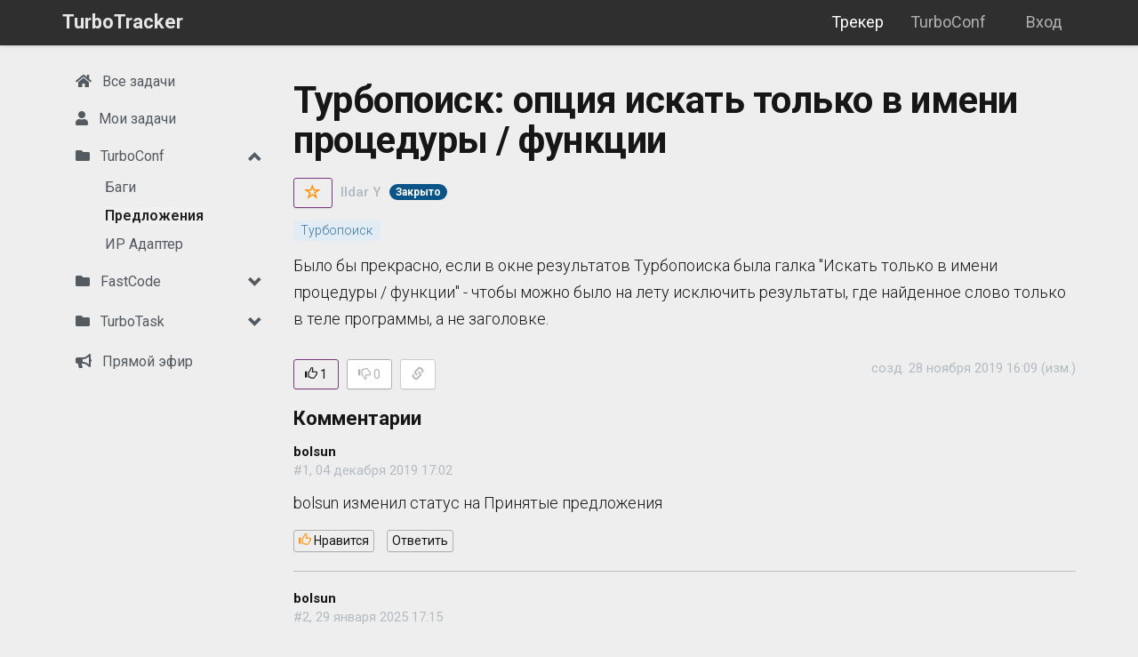

--- FILE ---
content_type: text/html; charset=utf-8
request_url: https://turboconf.ru/Tasks/6565
body_size: 13303
content:



<!DOCTYPE html>
<html>
<head>
    
    <meta http-equiv="Content-Type" content="text/html; charset=utf-8">
    <meta name="viewport" content="width=device-width, initial-scale=1.0">
    <meta http-equiv="X-UA-Compatible" content="IE=edge" />
    <meta name="description" content="Турбопоиск: опция искать только в имени процедуры / функции Турбопоиск">

        <title>Турбопоиск: опция искать только в имени процедуры / функции - TurboTracker</title>

    <link href="/Content/css?v=rcqi1OOYQID56AEaSQcNOCM3MJUyknZxyAbeYgrV1jw1" rel="stylesheet"/>

    <link href="/Content/css1/all.css" rel="stylesheet">
    <script src="/bundles/modernizr?v=wBEWDufH_8Md-Pbioxomt90vm6tJN2Pyy9u9zHtWsPo1"></script>

    <script src="/bundles/highlight?v=4o2bzllWV6y-jSIFjLG70RcjtPGMAsE6HpN1TFyyZ5o1"></script>

    <script src="/bundles/jquery?v=XI3OGqCKmFmFTT9MY6vdnhA6gJQrUYtOU8uapfx6hoM1"></script>

    <script src="/bundles/jquery-ui?v=u_HDvZSywNe2saSMvGgGi7MmXFZbXdXwo8V9yCoZZZA1"></script>

    <script src="/bundles/jquery-unobtrusive-ajax?v=Xuam6TWPhcGt1QT7p5fexG3T-XZA9hjh88zJ89jkDQQ1"></script>

    <script src="/bundles/bootstrap?v=OmLNvHzv-E4EJ4SBWisDQa6hYDsz14k2x4iiFOqFAok1"></script>

    <script type="text/javascript" src="/Scripts/bootstrap-multiselect.js"></script>
    <link rel="stylesheet" href="/Content/bootstrap-multiselect.css" type="text/css" />

    

    <link href='https://fonts.googleapis.com/css?family=Roboto:300italic,400italic,700italic,700,300,600,400&subset=cyrillic,latin' rel='stylesheet' type='text/css'>
    <link href='https://fonts.googleapis.com/css?family=Open+Sans:400,700,300&subset=latin,cyrillic' rel='stylesheet' type='text/css'>
    <link href='https://fonts.googleapis.com/css?family=Noto+Sans:400,700,300&subset=latin,cyrillic' rel='stylesheet' type='text/css'>
    <link href='https://fonts.googleapis.com/css?family=Lato:300italic,400italic,700italic,700,300,400&subset=cyrillic,latin' rel='stylesheet' type='text/css'>

    <link href="/Content/jquery-ui.css" rel="stylesheet" />
    <link href="/Content/SideBar.css" rel="stylesheet" />
    <link href="/Content/Task.css" rel="stylesheet" />

            <!-- Yandex.Metrika counter -->
            <script type="text/javascript">
                (function (m, e, t, r, i, k, a) {
                    m[i] = m[i] || function () { (m[i].a = m[i].a || []).push(arguments) };
                    m[i].l = 1 * new Date(); k = e.createElement(t), a = e.getElementsByTagName(t)[0], k.async = 1, k.src = r, a.parentNode.insertBefore(k, a)
                })
                    (window, document, "script", "https://mc.yandex.ru/metrika/tag.js", "ym");

                ym(56266081, "init", {
                    clickmap: true,
                    trackLinks: true,
                    accurateTrackBounce: true,
                    webvisor: true
                });
            </script>
            <noscript>
                <div>
                    <img src="https://mc.yandex.ru/watch/56266081" style="position:absolute; left:-9999px;" alt="" />
                </div>
            </noscript>
            <!-- /Yandex.Metrika counter -->
        <!-- Global site tag (gtag.js) - Google Analytics -->
        <script async src="https://www.googletagmanager.com/gtag/js?id=UA-147398720-1"></script>
        <script>
            window.dataLayer = window.dataLayer || [];
            function gtag() { dataLayer.push(arguments); }
            gtag('js', new Date());

            gtag('config', 'UA-147398720-1');
        </script>

        <script type="text/javascript" src="//vk.com/js/api/openapi.js?152"></script>
        <script type="text/javascript" src="https://vk.com/js/api/share.js?93" charset="windows-1251"></script>

    <link rel="shortcut icon" href="/Content/images/turbotask_45px.png" />

    <script src="/Scripts/rAF.js"></script>
    <script src="/Scripts/ResizeSensor.js"></script>
    <script src="/Scripts/jquery.sticky-sidebar.min.js"></script>
    <script src="/Scripts/autosize.min.js"></script>

    

</head>

<body style="background-color: #eee;">

    <div class="navbar navbar-custom navbar-fixed-top navbar-dark">
        <div class="container">
            <div class="navbar-header">
                <button type="button" class="navbar-toggle" data-toggle="collapse" data-target=".navbar-collapse">
                    <span class="icon-bar"></span>
                    <span class="icon-bar"></span>
                    <span class="icon-bar"></span>
                </button>


                <ul class="nav navbar-nav navbar-left">
                    <a class="navbar-brand" href="/Tasks">TurboTracker</a>
                </ul>

            </div>

            <div class="navbar-collapse collapse">

                
    <ul class="nav navbar-nav navbar-right nav-bar-margin">
        
        <li><a href="/Account/Login?returnUrl=turboconf.ru" id="loginLink">Вход</a></li>
    </ul>



                <ul class="nav navbar-nav navbar-right">
                    <li class=active><a href="/Tasks">Трекер</a></li>
                    <li><a href="/" target="_blank">TurboConf</a></li>
                </ul>
            </div>

            
        </div>

        
    </div>

    <div class="container body-content">

        <div id="sidenav" class="">
            <div class="sidebar__inner">
                <div class="profile-sidebar">

                    <div class="profile-usermenu">
                        <ul class="nav">
                            <li class="side-bar-item ">
                                <a href="/Tasks?forumId=0&amp;searchOptions=all">
                                    <i class="fa fa-home"></i>
                                    <span class="hidden-mobile">Все задачи</span>
                                </a>
                            </li>

                            <li class="side-bar-item ">
                                <a href="/Tasks?forumId=0&amp;searchOptions=my">
                                    <i class="fa fa-user"></i>
                                    <span class="hidden-mobile">Мои задачи</span>
                                </a>
                            </li>


                                    <li class="sidebar-group hidden-xs">
                                        <div class="panel panel-default">
                                            <div class="panel-heading">
                                                <a href="/Tasks?projectId=1&amp;searchOptions=project" class="sidebar-group-item  ">
                                                    <i class="fas fa-folder"></i> TurboConf
                                                    <span data-toggle="collapse" data-parent="#accordion" href="#project1"
                                                          class="glyphicon glyphicon-chevron-up pull-right" style="margin-top: 3px"></span>
                                                </a>
                                            </div>
                                            <div id="project1" class="panel-collapse collapse in">
                                                <div class="panel-body" style="background: #eee">
                                                    <ul class="collapse-ul">
                                                            <li class="">
                                                                <a href="/Tasks?forumId=6&amp;searchOptions=all">
                                                                    <span class="hidden-mobile">Баги</span>
                                                                </a>
                                                            </li>
                                                            <li class="active">
                                                                <a href="/Tasks?forumId=7&amp;searchOptions=all">
                                                                    <span class="hidden-mobile">Предложения</span>
                                                                </a>
                                                            </li>
                                                            <li class="">
                                                                <a href="/Tasks?forumId=28&amp;searchOptions=all">
                                                                    <span class="hidden-mobile">ИР Адаптер</span>
                                                                </a>
                                                            </li>
                                                    </ul>
                                                </div>
                                            </div>
                                        </div>
                                    </li>
                                    <li class="sidebar-group hidden-xs">
                                        <div class="panel panel-default">
                                            <div class="panel-heading">
                                                <a href="/Tasks?projectId=4&amp;searchOptions=project" class="sidebar-group-item  ">
                                                    <i class="fas fa-folder"></i> FastCode
                                                    <span data-toggle="collapse" data-parent="#accordion" href="#project4"
                                                          class="glyphicon glyphicon-chevron-down pull-right" style="margin-top: 3px"></span>
                                                </a>
                                            </div>
                                            <div id="project4" class="panel-collapse collapse out">
                                                <div class="panel-body" style="background: #eee">
                                                    <ul class="collapse-ul">
                                                            <li class="">
                                                                <a href="/Tasks?forumId=19&amp;searchOptions=all">
                                                                    <span class="hidden-mobile">Предложения</span>
                                                                </a>
                                                            </li>
                                                    </ul>
                                                </div>
                                            </div>
                                        </div>
                                    </li>
                                    <li class="sidebar-group hidden-xs">
                                        <div class="panel panel-default">
                                            <div class="panel-heading">
                                                <a href="/Tasks?projectId=3&amp;searchOptions=project" class="sidebar-group-item  ">
                                                    <i class="fas fa-folder"></i> TurboTask
                                                    <span data-toggle="collapse" data-parent="#accordion" href="#project3"
                                                          class="glyphicon glyphicon-chevron-down pull-right" style="margin-top: 3px"></span>
                                                </a>
                                            </div>
                                            <div id="project3" class="panel-collapse collapse out">
                                                <div class="panel-body" style="background: #eee">
                                                    <ul class="collapse-ul">
                                                            <li class="">
                                                                <a href="/Tasks?forumId=18&amp;searchOptions=all">
                                                                    <span class="hidden-mobile">Баги трекера</span>
                                                                </a>
                                                            </li>
                                                    </ul>
                                                </div>
                                            </div>
                                        </div>
                                    </li>

                            <li class="hidden-xs side-bar-item ">
                                <a href="/Tasks/Feed">
                                    
                                    <i class="fa fa-bullhorn"></i>
                                    <span class="hidden-mobile">Прямой эфир</span>
                                </a>
                            </li>

                            

                        </ul>
                    </div>
                    <!-- END MENU -->
                </div>
            </div>

        </div>

        <div class="profile-content " style="background-color: #eee;">

            <div class="topic mobile-title">

            </div>

            


<div class="article">

    <h1>
        Турбопоиск: опция искать только в имени процедуры / функции





    </h1>

    <div class="row">

        <div class="col-lg-12 col-md-12 col-sm-12 col-xs-12">
            <span class="template-author">
                    <span class="glyphicon glyphicon-star ToggleLibrary RemoveFromLibrary hidden" style="color: #FF930A; top: 3px; left: -3px; font-size: 18px;" aria-hidden="true" id="star_small_6565" data-id="6565"></span>
                    <button class="btn btn-outline btn-warning AddToLibraryButton button-top-margin0 button-bottom-margin0 button-top-margin "
                            id="AddToLibraryButton_6565" style="display: inline-block; min-width: 0px; height: 34px; margin-right: 5px" data-id="6565" title="Добавить публикацию в свою библиотеку">
                        
                        <span style="color: #FF930A; top: 0px; font-size: 18px" class="glyphicon glyphicon-star-empty"></span>
                    </button>


                <span class="text-muted">
                    <a style="color: #b4bcc2;"
                       rel="nofollow"
                       href="/Tasks?forumId=0&amp;searchOptions=Ildar%20Y">Ildar Y</a>
                </span>
                <span class="author-score-detail-info text-align-center" onclick="window.location='/Tasks?forumId=0&amp;searchOptions=Ildar%20Y'">

                        <span class="badge" style="background: #0a5488; margin-left: 5px">Закрыто</span>

                </span>

            </span>


            <span class="pull-right" style="position: relative; top: -2px;">





            </span>
        </div>
    </div>

        <div class="row" style="margin-top: 10px">
            <div class="col-md-12">
                <span class="tag-label">
                            <a href="/Tasks?SearchString=%D0%A2%D1%83%D1%80%D0%B1%D0%BE%D0%BF%D0%BE%D0%B8%D1%81%D0%BA&amp;SearchOptions=all" class="tag-clickable"
                               rel="nofollow">
                                <span class="label label-default large">Турбопоиск</span>
                            </a>
                </span>
            </div>
        </div>



        <div class="row" style="margin-top: 10px;">
            <div class="col-md-12">
                    <div class="topic">                <p style="margin-bottom: 10px; margin-top: 0; white-space: pre-line;">Было бы прекрасно, если в окне результатов Турбопоиска была галка &quot;Искать только в имени процедуры / функции&quot; - чтобы можно было на лету исключить результаты, где найденное слово только в теле программы, а не заголовке.</p>
</div>
            </div>
        </div>


    <div class="row" style="margin-top: 10px">
        <div class="col-md-6 col-sm-7 col-xs-12">

            

            <button class="btn btn-outline btn-warning LikeButton " id="LikeButton_6565" style="min-width: 0" data-id="6565"><span class="glyphicon glyphicon-thumbs-up" aria-hidden="true"></span> <span id="LikeButtonText_6565">1</span></button>
            <span id="LikeLabel_6565" data-id="6565" style="margin-left: 5px; position: relative; top: 2px" class="hidden"><span class="glyphicon glyphicon-thumbs-up" aria-hidden="true"></span><span id="LikeLabel_text_6565"> 1</span></span>

            <button class="btn btn-default btn-fade DislikeButton " id="DislikeButton_6565" style="min-width: 0; margin-left: 5px" data-id="6565"><span class="glyphicon glyphicon-thumbs-down" aria-hidden="true"></span> <span id="DislikeButtonText_6565">0</span></button>
            <span id="DislikeLabel_6565" data-id="6565" style="margin-left: 10px; position: relative; top: 2px" class="hidden"><span class="glyphicon glyphicon-thumbs-down" aria-hidden="true"></span><span id="DislikeLabel_text_6565"> 0</span></span>

            

                <a class="btn btn-default"
                   style="min-width: 0 !important; margin-left: 5px"
                   data-toggle="popover"
                   
                   data-placement="bottom"
                   data-html="true"
                   data-content='<form id="share_link_popover"><input type="text" id="share_link_input" value="https://turboconf.ru/Tasks/6565" readonly/></form><a id="copyLink" style="cursor: pointer;" onclick="copyToBuffer()">Копировать в буфер</a>
                <div class="collapse" role="alert" id="copyAnswer"><span>Скопировано...</span></div>'><span style="color: #afb1b3" class="glyphicon glyphicon-link"></span></a>




        </div>

        <div class="col-md-6 col-sm-5 col-xs-0 hidden-xs">


                <span class="text-muted hidden-xs pull-right" title="изменено 29 января 2025 17:15">созд. 28 ноября 2019 16:09 (изм.)</span>                             



            

        </div>

    </div>

    <div class="alert alert-warning collapse" id="hideAlert" role="alert" style="margin-top: 20px">
        Недостаточно рейтинга для добавления отрицательного голоса. Шаблон будет скрыт из ваших результатов поиска.
    </div>




        <span id="comments"></span>
    <h3 >Комментарии</h3>
    <div id="comments_section">

    <div id="256f2f70b3674a5089902e41a668b24f" class="" data-comment-counter="1">
        <div>


            <strong id="commentUserName">bolsun</strong>



            <br />

            <span class="text-muted" id="commentInfo">#1, 04 декабря 2019 17:02</span>


        </div>

        <p style="white-space: pre-line; margin: 10.5px 0 10.5px" id="commentText"><p>bolsun изменил статус на Принятые предложения</p>
</p>

        <div style="margin-top: 15px">

            <button class="btn btn-xs btn-outline btn-fade CommentLikeButton visible" id="CommentLikeButton_8398"
                    style="min-width: 40px" data-id="8398" onclick="likeComment(this);">
                <span class="glyphicon glyphicon-thumbs-up" aria-hidden="true" style="color: #ff930a"></span> Нравится
            </button>
            <span id="CommentLikeLabel_8398" style="margin-left: 10px; min-width: 0" data-id="8398" class="hidden">
                <span class="glyphicon glyphicon-thumbs-up" style="color: #ff930a" aria-hidden="true"></span><span id="CommentLikeLabel_text_8398"> 0</span>
            </span>




            <button class="btn btn-xs btn-default btn-fade btn-outline reply-button" style="min-width: 0; margin-left: 10px" data-id="1"
                    data-username="bolsun" onclick="replyComment(this);">
                Ответить
            </button>

        </div>

        <hr />

    </div>
                <span id="last_comment"></span>
    <div id="607825dc38a24247ad9be97e172b92fb" class="" data-comment-counter="2">
        <div>


            <strong id="commentUserName">bolsun</strong>



            <br />

            <span class="text-muted" id="commentInfo">#2, 29 января 2025 17:15</span>


        </div>

        <p style="white-space: pre-line; margin: 10.5px 0 10.5px" id="commentText"><p>Реализовано в версии 6.3<br>
bolsun изменил статус на Закрыто</p>
</p>

        <div style="margin-top: 15px">

            <button class="btn btn-xs btn-outline btn-fade CommentLikeButton visible" id="CommentLikeButton_17648"
                    style="min-width: 40px" data-id="17648" onclick="likeComment(this);">
                <span class="glyphicon glyphicon-thumbs-up" aria-hidden="true" style="color: #ff930a"></span> Нравится
            </button>
            <span id="CommentLikeLabel_17648" style="margin-left: 10px; min-width: 0" data-id="17648" class="hidden">
                <span class="glyphicon glyphicon-thumbs-up" style="color: #ff930a" aria-hidden="true"></span><span id="CommentLikeLabel_text_17648"> 0</span>
            </span>




            <button class="btn btn-xs btn-default btn-fade btn-outline reply-button" style="min-width: 0; margin-left: 10px" data-id="2"
                    data-username="bolsun" onclick="replyComment(this);">
                Ответить
            </button>

        </div>

        <hr />

    </div>

    </div>


    <form action="/Forum/AddComment?ajax=True" data-ajax="true" data-ajax-begin="onAddCommentBegin" data-ajax-complete="onCommentAdded" data-ajax-failure="onAddCommentFinished" data-ajax-method="POST" data-ajax-mode="after" data-ajax-success="onAddCommentFinished" data-ajax-update="#comments_section" id="form0" method="post"><input name="__RequestVerificationToken" type="hidden" value="yeZojI2rfDC0ID1lXWJ0u1CVXu0JzxMd1Ah5GKm3gE_VqOIeiGwM6vhlkjQPCclcTF-PiGVslLQbrZAPA4uyekidBgBldD-oe9gYcHugIg81" />    <div class="form-horizontal" style="margin-top: 20px" id="addCommentForm">
        

        <input data-val="true" data-val-number="The field TemplateId must be a number." data-val-required="Требуется поле TemplateId." id="TemplateId" name="TemplateId" type="hidden" value="6565" />
        <input data-val="true" data-val-required="Требуется поле SendTelegramNotification." id="SendTelegramNotification" name="SendTelegramNotification" type="hidden" value="True" />
        <input id="Controller" name="Controller" type="hidden" value="Tasks" />

        <div class="form-group">
            <div class="col-md-12 comment-editor">
                <textarea autocomplete="off" class="form-control wide" cols="20" data-val="true" data-val-length="Поле Текст комментария должно иметь строковое значение, максимальная длина которого — 65535." data-val-length-max="65535" data-val-required="Требуется поле Текст комментария." id="comment" name="Comment" onkeyup="showButton()" placeholder="Добавить комментарий" rows="3">
</textarea>

                <span class="field-validation-valid text-danger" data-valmsg-for="Comment" data-valmsg-replace="true"></span>

                <p style="margin-top: 10px; font-size: 14px"><i class="fa fa-paperclip"></i> Для вставки изображения или файла, перетащите его в поле редактора или вставьте файл из буфера</p>
            </div>
        </div>

        <div class="form-group form-group form-inline" style="margin-top: 20px">
            <div class="col-md-12">
                <div id="addCommentButtons">

                    <input type="submit" value="Отправить" class="btn btn-primary" id="submit_comment" />
                </div>
            </div>
        </div>
    </div>
</form>
<input id="template_details_id" name="template_details_id" type="hidden" value="6565" />

<div class="modal fade" id="confirm-comment-delete" tabindex="-1" role="dialog" aria-labelledby="myModalLabel" aria-hidden="true">
    <div class="modal-dialog">
        <div class="modal-content">
            <div class="modal-header">
                Подтверждение действия
            </div>
            <div class="modal-body">
                Вы действительно хотите удалить комментарий?
            </div>
            <div class="modal-footer">
                <button type="button" class="btn btn-default" data-dismiss="modal">Отмена</button>
                <button type="button" class="btn btn-danger btn-ok" data-dismiss="modal">Удалить</button>
            </div>
        </div>
    </div>
</div>

<script>

    function onCommentAdded() {
        $('#comments').removeClass('hidden');
        easyMDE.value("");
        curStatus = selectedStatus.val();
    }

    function onAddCommentBegin() {
        $('#submit_comment').prop('disabled', true);
    }

    function onAddCommentFinished() {
        $('#submit_comment').prop('disabled', true);
    }

     function likeComment(element) {
                window.location.href = '/Account/Register?returnUrl=/' + 'Tasks' + '/Details/' + 6565;

            // Get the id from the link
            var commentId = $(element).attr("data-id");

            console.log(commentId);

            if (commentId != '') {
                // Perform the ajax post
                $.post("/Templates/CommentLikeAjax",
                    { "commentId": commentId },
                    function(data) {
                        // Successful requests get here
                        // Update the page elements
                        if (data != false) {
                            $('#CommentLikeButton_' + commentId).hide();
                            $('#CommentLikeLabel_text_' + commentId).text(" " + data);
                            $('#CommentLikeLabel_' + commentId).removeClass("hidden");
                            $('#CommentLikeLabel_' + commentId).addClass("visible");
                        }
                    });
            }
        }

        function replyComment(element) {
                    window.location.href = '/Account/Register?returnUrl=/' + 'Tasks' + '/Details/' + 6565;

            var comment_id = $(element).attr("data-id");
            var username = $(element).attr("data-username");

            var text = easyMDE.value();

            var curPos = easyMDE.codemirror.getCursor();

            var insertText = "(" + comment_id + ") " + username + ", ";

            easyMDE.value(text + insertText);

            console.log(curPos);

            if (easyMDE.length) {
                $('html, body').animate(
                    {
                        scrollTop: elem.offset().top
                    },
                    500);
            }

            easyMDE.codemirror.focus();
            easyMDE.codemirror.setCursor({ line: curPos.line, ch: curPos.ch + insertText.length });
        }

</script>


</div>





        </div>

        
    </div>



    <footer id="footer-light">
        <div class="container">

            <div class="pull-left" style="margin-top: 30px">
                <ul class="list-unstyled list-inline">
                    <li>&copy; 2013-2026 TurboConf</li>
                    <li><a href="/Home/Contacts">Контакты</a></li>
                    <li><a href="/Home/Agreement">Пользовательское соглашение</a></li>
                </ul>
            </div>

        </div>
    </footer>

    <div id="fullpage" onclick="this.style.display='none';"></div>


    <script src="/bundles/jqueryval?v=liFQDLl2DYXeEfda_Lo9HxMCJUnZ2Adg-vEhq6ZMqpo1"></script>

    <script src="/Scripts/moment.js"></script>

    
    <link href="/Content/easymde.min.css" rel="stylesheet" />
    <script src="/Scripts/easymde.min.js"></script>

    

    <script>

        function onClick(element) {

            var command = $(element).attr("data-cc_command");

            if (command) {
                var dataId = $(element).attr("data-cc_result_id");

                var data = $('#' + dataId).text();

                if (typeof(_bound) === 'undefined') {
                    return;
                }

                _bound.command(command, data);
            }
        }

        function addToLib(elem) {

                window.location.href = '/Account/Register?returnUrl=/Tasks/Details/' + 6565;

            // Get the id from the link
            var templateId = $(elem).attr("data-id");
            if (templateId != '') {
                // Perform the ajax post
                $.post("/Templates/AddToLibraryAjax", { "templateId": templateId },
                    function (data) {
                        // Successful requests get here
                        // Update the page elements
                        if (data) {
                            $('#star_' + templateId).removeClass("glyphicon-star-empty");
                            $('#star_' + templateId).addClass("glyphicon-star");
                            $('#star_small_' + templateId).removeClass("glyphicon-star-empty");
                            $('#star_small_' + templateId).addClass("glyphicon-star");
                            //$('#stars_count_' + templateId).text(data);
                            $('#stars_count_' + templateId).removeClass("hidden");
                            $('#AddToLibraryButton_' + templateId).hide();
                            $('#RemoveFromLibraryButton_' + templateId).show();
                            $('.ToggleLibrary').removeClass("hidden");
                            $('.ToggleLibrary').removeClass("AddToLibrary");
                            $('.ToggleLibrary').addClass("RemoveFromLibrary");
                            $('#star_' + templateId).fadeIn('fast');
                        }
                    });
            }
        }

        function removeFromLib(elem) {
                    window.location.href = '/Account/Register?returnUrl=/Tasks/Details/' + 6565;

            // Get the id from the link
            var templateId = $(elem).attr("data-id");
            if (templateId != '') {

                // Perform the ajax post
                $.post("/Templates/RemoveFromLibraryAjax", { "templateId": templateId },
                    function (data) {
                        // Successful requests get here
                        // Update the page elements
                        if (data || data === 0) {
                            $('#star_' + templateId).removeClass("glyphicon-star");
                            $('#star_' + templateId).addClass("glyphicon-star-empty");
                            $('#star_small_' + templateId).removeClass("glyphicon-star");
                            $('#star_small_' + templateId).addClass("glyphicon-star-empty");
                            $('#stars_count_' + templateId).addClass("hidden");
                            $('.ToggleLibrary').removeClass("RemoveFromLibrary");
                            $('.ToggleLibrary').addClass("AddToLibrary");
                            $('.ToggleLibrary').addClass("hidden");

                            //if (data == 0) {
                            //    $('#stars_count_' + templateId).text("");
                            //    $('#stars_button_count_' + templateId).text("");
                            //} else {
                            //    $('#stars_count_' + templateId).text(data);
                            //    $('#stars_button_count_' + templateId).text(data);
                            //}

                            //$('#star_' + templateId).fadeOut('fast');
                            $('#AddToLibraryButton_' + templateId).removeClass("hidden");
                            $('#AddToLibraryButton_' + templateId).show();
                            $('#RemoveFromLibraryButton_' + templateId).hide();
                        }
                    });
            }
        }

        var easyMDE;

        var selectedStatus = $('#SelectedCardStatusId');

        var curStatus = 2020;

        $(document).ready(function () {

            easyMDE = new EasyMDE({
                element: $("#comment")[0],
                status: false,
                spellChecker: false,
                inputStyle: 'contenteditable',
                nativeSpellcheck: true,
                autoDownloadFontAwesome: false,
                imageUploadEndpoint: '/FileUpload/UploadImage',
                uploadImage: true,
                imageMaxSize: 20*1024*1024,
                renderingConfig: {
                    markedOptions: {
                        sanitize: true
                    }
                },
                toolbar: ["bold", "italic", "unordered-list", "ordered-list", "|", "link",
                    {
                        name: "image",
                        action: function customFunction(editor) {
                            window.open("/Forum/UploadFilesMarkdown", "_blank");
                        },
                        className: "fa fa-image",
                        title: "Вставить изображение",
                    },
                    {
                        name: "file",
                        action: function customFunction(editor) {
                            window.open("/Forum/UploadFilesMarkdown", "_blank");
                        },
                        className: "fa fa-file",
                        title: "Прикрепить файл",
                    },
                    "|", "quote", "code"]
            });

                
                    easyMDE.codemirror.on("focus", function(){
                        register('6565');
                    });
                

            easyMDE.value();

            easyMDE.codemirror.on("change", function() {
                var text = easyMDE.value();
                //console.log('curStatus: ' + curStatus);
                //console.log(text);
                //console.log(selectedStatus.val());

                var valid = ((text.length > 0 && text.length < 65535) || selectedStatus.val() != curStatus);

                //console.log(valid);

                if (valid)
                {
                    $("#submit_comment").prop('disabled', false);

                } else {
                    $("#submit_comment").prop('disabled', true);
                }
            });

            /*$('#addCommentButtons').hide();*/

            $("#submit_comment").prop('disabled', true);
            $("#submit_change_status").prop('disabled', true);

                
                    $(document.links).filter(function() {
                        return this.hostname != "" && this.hostname != window.location.hostname && navigator.userAgent.includes("TurboConf");
                    }).attr('target', '_blank');
                

            $('#SelectedCardStatusId').on('change', function() {

                var text = easyMDE.value();

                if ((text.length === 0 || text.length > 65535) && this.value === 2020) {
                    $("#submit_comment").prop('disabled', true);
                } else {
                    $("#submit_comment").prop('disabled', false);
                }
            });

            $(".ToggleLibrary").click(function () {
                if ($(this).hasClass("AddToLibrary")) {
                    addToLib(this);
                } else {
                    removeFromLib(this);
                }
            });

            $(".AddToLibraryButton").click(function () {
                addToLib(this);
            });

            $(".RemoveFromLibraryButton").click(function () {
                removeFromLib(this);
            });

            $(".LikeButton").click(function () {
                    window.location.href = '/Account/Register?returnUrl=/Tasks/Details/' + 6565;

                // Get the id from the link
                var templateId = $(this).attr("data-id");
                if (templateId != '') {
                    // Perform the ajax post
                    $.post("/Templates/LikeAjax", { "templateId": templateId, "plus": true },
                        function (data) {
                            // Successful requests get here
                            // Update the page elements
                            if (data != false) {

                                if (data.btn) {
                                    $('#LikeButton_' + templateId).removeClass('hidden');
                                    $('#LikeLabel_' + templateId).addClass('hidden');
                                }
                                else {
                                    $('#LikeButton_' + templateId).addClass('hidden');
                                    $('#LikeLabel_' + templateId).removeClass('hidden');
                                }

                                $('#DislikeButton_' + templateId).removeClass('hidden');
                                $('#DislikeLabel_' + templateId).addClass('hidden');


                                $('#LikeLabel_text_' + templateId).text(" " + data.LikesCount);
                                $('#DislikeLabel_text_' + templateId).text(" " + data.DislikesCount);
                                $('#LikeButtonText_' + templateId).text(" " + data.LikesCount);
                                $('#DislikeButtonText_' + templateId).text(" " + data.DislikesCount);
                            }
                        });
                }
            });

            $(".DislikeButton").click(function () {
                    window.location.href = '/Account/Register?returnUrl=/Tasks/Details/' + 6565;

                // Get the id from the link
                var templateId = $(this).attr("data-id");
                if (templateId != '') {
                    // Perform the ajax post
                    $.post("/Templates/LikeAjax", { "templateId": templateId, "plus" : false },
                        function (data) {
                            // Successful requests get here
                            // Update the page elements

                            if (data != false) {

                                if (data.result === 'hidden') {

                                    $('#hideAlert').show();
                                    return;
                                }

                                if (data.btn)
                                {
                                    $('#DislikeButton_' + templateId).removeClass('hidden');
                                    $('#DislikeLabel_' + templateId).addClass('hidden');
                                }
                                else {
                                    $('#DislikeButton_' + templateId).addClass('hidden');
                                    $('#DislikeLabel_' + templateId).removeClass('hidden');
                                }

                                $('#LikeButton_' + templateId).removeClass('hidden');
                                $('#LikeLabel_' + templateId).addClass('hidden');

                                $('#LikeLabel_text_' + templateId).text(" " + data.LikesCount);
                                $('#DislikeLabel_text_' + templateId).text(" " + data.DislikesCount);
                                $('#LikeButtonText_' + templateId).text(" " + data.LikesCount);
                                $('#DislikeButtonText_' + templateId).text(" " + data.DislikesCount);
                            }
                        });
                }
            });

            var elem = $('#' + window.location.hash.replace('#', ''));

            if (elem.length) {

                if (window.location.hash == "#inspectResults") {
                    elem.collapse('show');
                }

                $('html, body').animate({
                        scrollTop: elem.offset().top
                    },
                    500);
            }

            $(function () {
                $('[data-toggle="popover"]')
                    .popover();

                $('[data-toggle="popover"]')
                    .on('shown.bs.popover',
                        function() {
                            $('#share_link_input').select();
                        });
            });

            $(document).on('click', function (e) {
                $('[data-toggle="popover"],[data-original-title]').each(function () {
                    //the 'is' for buttons that trigger popups
                    //the 'has' for icons within a button that triggers a popup
                    if (!$(this).is(e.target) && $(this).has(e.target).length === 0 && $('.popover').has(e.target).length === 0) {
                        (($(this).popover('hide').data('bs.popover') || {}).inState || {}).click = false  // fix for BS 3.3.6
                    }

                });
            });

            $('.gifplayer').gifplayer({ label: '' });

            hljs.initHighlightingOnLoad();
        });

        function copyToClipboard() {
            /*console.log($('#text').getText());*/
            window.prompt("Скопировать в буфер обмена: Ctrl+C, Enter", $('#text').text());
        }

        function showButton() {
            //console.log($('#comment').val());

            if (!$('#comment').val()) {
                $('#addCommentButtons').hide();
            }
            else {
                $('#addCommentButtons').show();
            }
        }

        function showCheckReport() {

            var elem = $("#inspectResults");

            elem.collapse({
                toggle: true
            });

            $('html, body').animate({
                scrollTop: elem.offset().top - 120,

            },
                500);

        }

        function register(id) {
            //console.log($('#comment').val());

            window.open("/Account/Register?returnUrl=/Templates/Details/" + id, "_self");
        }

        function copyToBuffer() {

            var url = "#share_link_input";

            /* Get the text field */
            var copyText = $(url);

            // Use try & catch for unsupported browser
            try {

                console.log(copyText);

                var answer = $('#copyAnswer');

                /* Select the text field */
                copyText.select();

                // The important part (copy selected text)
                var ok = document.execCommand('copy');

                //var tooltip = document.getElementById("myTooltip" + url);

                if (ok) {
                  //tooltip.innerHTML = "Copied: " + copyText.value;
                    //answer.innerHTML = 'Скопировано';

                    $('#copyAnswer').show();

                  setTimeout(function() {
                      $("[data-toggle='popover']").popover('hide');
                  }, 1000);
                }
                else
                //tooltip.innerHTML = "Не удалось скопировать: " + copyText.value;
                    answer.innerHTML = 'Не удалось скопировать';
            } catch (err) {
                console.log(err);
                window.prompt("Скопировать в буфер обмена: Ctrl+C, Enter", copyText.val());
            }

            /* Copy the text inside the text field */
            document.execCommand("copy");

            /* Alert the copied text */
            //alert("Copied the text: " + copyText.value);
        }

    </script>


    <script src="/bundles/signalr?v=KtfkjB7vDLkvdqrMtgulWZlYQdHo2MyU3TsKe8o4tOo1"></script>

    <script src="/signalr/hubs"></script>


    

    <script>
    var favicon = new Favico({
        type: 'rectangle',
        //position : 'up',
        bgColor: '#18a3fa'
    });

    favicon.badge(0);

    function setCookie(name, value, days) {
        var expires = "";
        if (days) {
            var date = new Date();
            date.setTime(date.getTime() + (days * 24 * 60 * 60 * 1000));
            expires = "; expires=" + date.toUTCString();
        }
        document.cookie = name + "=" + (value || "") + expires + "; path=/";
    }

    function getCookie(name) {
        var nameEQ = name + "=";
        var ca = document.cookie.split(';');
        for (var i = 0; i < ca.length; i++) {
            var c = ca[i];
            while (c.charAt(0) == ' ') c = c.substring(1, c.length);
            if (c.indexOf(nameEQ) == 0) return c.substring(nameEQ.length, c.length);
        }
        return null;
    }

    function eraseCookie(name) {
        document.cookie = name + '=; Max-Age=-99999999;';
    }

    function hideProfileAlert() {
        $("#profile").popover('hide');

    }

    $(document).ready(function() {


            
                if ($(window).width() >= 728) {

                    $('#sidenav').stickySidebar({
                        topSpacing: 71,
                        bottomSpacing: 60,
                        //minWidth: 768,
                        containerSelector: '.body-content',
                        innerWrapperSelector: '.sidebar__inner'
                    });
                }


                $('#join-hero').on('closed.bs.alert',
                    function() {
                        $('#sidenav').stickySidebar('destroy');
                        $('#sidenav').removeData('stickySidebar');
                        $('#sidenav').css({ position: 'fixed' });
                        setCookie("hero-dismissed", "1", 90);
                    });

                $('#trial-hero').on('closed.bs.alert',
                    function() {
                        $('#sidenav').stickySidebar('destroy');
                        $('#sidenav').removeData('stickySidebar');
                        $('#sidenav').css({ position: 'fixed' });
                        setCookie("trial-hero-dismissed", "1", 90);
                    });
            
    });

    (function($) {
        'use strict';
        $('[id^=project]').on({
            'show.bs.collapse': function() {
                $('a[href="#' + this.id + '"] span.glyphicon-chevron-down')
                    .removeClass('glyphicon-chevron-down')
                    .addClass('glyphicon-chevron-up');
            },
            'hide.bs.collapse': function() {
                $('a[href="#' + this.id + '"] span.glyphicon-chevron-up')
                    .removeClass('glyphicon-chevron-up')
                    .addClass('glyphicon-chevron-down');
            }
        });
    })(jQuery);

    </script>


    
<script>
    $(document).on('click', '.comment-ref-link', function (e) {
        e.preventDefault();
        var commentId = $(this).data('comment-id');
        var targetComment = $('div[data-comment-counter="' + commentId + '"]');
        if (targetComment.length) {
            $('html, body').animate({
                scrollTop: targetComment.offset().top - 90
            }, 500);
        }
    });
</script>
    <script src="/Scripts/copy-code-button.js"></script>
    <script src="/Scripts/CommentsPartial.js"></script>
    <script src="/Scripts/EnlargeImages.js"></script>

</body>
</html>

--- FILE ---
content_type: text/css
request_url: https://turboconf.ru/Content/SideBar.css
body_size: 1922
content:
/***
User Profile Sidebar by @keenthemes
A component of Metronic Theme - #1 Selling Bootstrap 3 Admin Theme in Themeforest: http://j.mp/metronictheme
Licensed under MIT
***/

/*body {
    background: #eee;
}*/

/* Profile container */
/*.profile {
    margin: 0px 0;
}*/

#sidenav {
    /*position: absolute;*/
}

.absolute {
    position: absolute;
}

.fixed {
    position: fixed;
}

/* Profile sidebar */
.profile-sidebar {
    /*padding: 20px 0 10px 0;*/
    background: #fff;
    width: 210px;
    /*min-height: 800px;*/
    /* feed overflow: hidden;*/
    /*height: 100%;
    overflow: auto;*/
}

/* Profile Content */
.profile-content {
    margin-left: 210px;
    padding: 0px 0px 0px 40px;
    background: #fff;
    min-height: 1190px;
}

.profile-userpic img {
    float: none;
    margin: 0 auto;
    width: 25%;
    height: 25%;
    -webkit-border-radius: 50% !important;
    -moz-border-radius: 50% !important;
    border-radius: 50% !important;
}

.profile-usertitle {
    text-align: center;
    margin-top: 20px;
}

.profile-usertitle-name {
    color: #535a60;
    font-size: 16px;
    font-weight: 600;
    margin-bottom: 7px;
}

.profile-usertitle-job {
    text-transform: uppercase;
    color: #5a7391;
    font-size: 14px;
    font-weight: 600;
    margin-bottom: 15px;
}

.profile-userbuttons {
    text-align: center;
    margin-top: 10px;
}

    .profile-userbuttons .btn {
        text-transform: uppercase;
        font-size: 11px;
        font-weight: 600;
        padding: 6px 15px;
        margin-right: 5px;
    }

        .profile-userbuttons .btn:last-child {
            margin-right: 0px;
        }

.profile-usermenu {
    /*margin-top: 30px;*/
}

    .profile-usermenu ul li {
        /*border-bottom: 1px solid #bfc1c3;
        display: flex;
        height: 32px;
        padding: 0 12px 0 26px;*/
    }

        .profile-usermenu ul li:last-child {
            border-bottom: none;
        }

        .profile-usermenu ul li a {
            color: #535a60;
            font-size: 16px;
            font-weight: 400;
            background-color: #fff;
        }

            .profile-usermenu ul li a i {
                margin-right: 8px;
                font-size: 16px;
            }

        /*.profile-usermenu ul li a:not(.btn):hover {
                background-color: #fff;
                color: #000;
            }*/

        .profile-usermenu ul li:not(.active):hover a {
            background-color: #fff;
            color: #000;
        }

        .profile-usermenu ul li.active {
            border-bottom: none;
        }

            .profile-usermenu ul li.active a {
                /*color: #18a3fa;*/
                color: #202124;
                background-color: #f0f0f0;
                border-left: 2px solid #18bc9c;
                margin-left: -2px;
                font-weight: bold;
                /*-webkit-border-radius: 0 21px 21px 0;
                border-radius: 0 21px 21px 0;*/
            }

    .profile-usermenu i {
        color: #535a60;
    }

    .profile-usermenu ul li.active a i {
        color: #202124;
        /*color: #18bc9c;*/
    }


@media screen and (max-width: 1024px) {

    .profile-content {
        padding: 0px 0px 0px 30px;
    }
}

@media screen and (max-width: 768px) {

    .profile-content {
        padding: 0px 0px 0px 20px;
    }
}

/* On screens that are less than 700px wide, make the sidebar into a topbar */
/*@media screen and (max-width: 700px) {
    #sidenav {
        width: 100%;
        height: auto;
        position: relative;
    }

        #sidenav a {
            float: left;
        }

    .profile-content {
        margin-left: 0px;
        padding: 0px 0px 0px 0px;
    }
}*/

.mobile-bar {
    display: none;
}

/* On screens that are less than 400px, display the bar vertically, instead of horizontally */
@media screen and (max-width: 700px) {

        #sidenav a {
            float: left;
            background-color: #fafafb;
        }

    .profile-usermenu ul li:not(.active):hover a {
        background-color: #fafafb;
        color: #000;
    }

    .profile-usermenu ul li.active a {
        color: #202124;
        background-color: #d6d9dc!important;
    }

    .hidden-mobile {
        display: none;
    }

    #sidenav {
        width: 100%;
        height: auto;
        position: fixed;
        z-index: 1025;
        top: 50px;
    }

/*    body{
        padding-top: 50px;
    }
*/
    #sidenav-hide {
        display: none;
    }

    .profile-content {
        margin-left: 0px;
        padding: 0px 0px 0px 0px;
    }

    .profile-content {
        padding: 0px 0px;
        padding-top: 40px !important;
    }

    .hidden-xs {
        display: none;
    }

    .profile-sidebar {
        padding: 0px 0 0px 0;
        margin-left: -15px;
        margin-right: -15px;
        /*margin-top: -5px !important;*/
        width: calc(100% + 30px) !important;
        background-color: #fafafb;
        color: #bfc1c3;
        border-radius: 0;
        box-shadow: rgba(12, 13, 14, 0.1) 0px 1px 0px, rgba(59, 64, 69, 0.1) 0px 1px
    }

    .profile-usermenu ul li a i {
        margin-right: 0px;
        font-size: 16px;
    }

    .profile-usermenu ul li.active a {
        /*color: #18a3fa;*/
        color: #202124;
        /*background-color: #fff!important;*/
        border-left: 0 !important;
        border-bottom: 0 !important;
        /*font-weight: bold;*/
        /*-webkit-border-radius: 0 21px 21px 0;
                border-radius: 0 21px 21px 0;*/
    }
}

@media screen and (max-width: 400px) {
}

.hidden {
    display: none;
}

.hide-sidebar#sidenav {
    display: none;
}

.hide-sidebar.profile-content {
    margin-left: 0px;
    padding: 0px 0px 0px 0px!important;
}

/* Profile sidebar */
.feed-sidebar {
    padding: 20px 0 10px 0;
    background: #fff;
    width: 200px;
    height: 100%;
    overflow: auto;
}

.feed-container {
    width: 100%;
    height: 300px;
    overflow-y: scroll;
    padding-right: 17px; /* Increase/decrease this value for cross-browser compatibility */
    box-sizing: content-box; /* So the width will be 100% + 17px */
}

.mobile-title h1, h2 {
    font-weight: 400;
}

#sidebar {
    z-index: 1025;
}

.sidebar {
    will-change: min-height;
}

.sidebar__inner {
    transform: translate(0, 0); /* For browsers don't support translate3d. */
    transform: translate3d(0, 0, 0);
    will-change: position, transform;
}

.side-bar-item .glyphicon {
    width: 16px;
    height: 16px;
}

.join-hero .glyphicon {
    width: 31px;
    height: 31px;
}

.affix-top {
/*    width: 200px;*/
    position: absolute;
    top: 70px;
}

.affix {
    /*width: 200px;*/
    position: fixed;
    top: 70px;    
}

/*@media screen and (max-width: 700px) {
    .affix {
        top: 55px;
    }
}*/
.carousel-offset.affix {
    /*width: 200px;*/
    position: fixed;
    top: 90px;
}

.carousel-offset.affix-top {
    position: absolute;
    top: 410px;
}

/*#sidebar .carousel-offset .affix-top {*/
/*width: 200px;*/
/*position: fixed;
    top: 370px !important;
}

.carousel-offset .affix {*/
/*width: 200px;*/
/*position: fixed;
    top: 370px!important;
}*/
.affix-bottom {
    /*width: 200px;*/
    position: fixed;
}

/*.fixed-scrollable {
    top: 0;
    bottom: 0;
    position: fixed;
    overflow-y: scroll;
    overflow-x: hidden;
}

.fixed-scrollable::-webkit-scrollbar {
    display: none;
}*/

/*.bootstrap-switch .bootstrap-switch-handle-on.bootstrap-switch-primary,
.bootstrap-switch .bootstrap-switch-handle-off.bootstrap-switch-primary {
    color: #fff;
    background: #18a3fa;
}*/

--- FILE ---
content_type: text/css
request_url: https://turboconf.ru/Content/Task.css
body_size: 9347
content:
/*@import url("//fonts.googleapis.com/css?family=Roboto:400,400italic,700,700italic&subset=latin,cyrillic");*/

body {
    padding-top: 70px;
    padding-bottom: 0px;
    font-size: 15px;
    /*background-color: #eeeeee;*/
    font-family: "Roboto", "Helvetica Neue", Helvetica, Arial, sans-serif;
    /*font-family: "Noto Sans", "Helvetica Neue", Helvetica, Arial, sans-serif !important;*/
    /*font-family: Gotham SSm A, Gotham SSm B, Helvetica, Arial, sans-serif !important;*/
    color: #343434;
}

#logoutForm {
    height: 50px;
}


/*@media (max-width: 480px) {
    body {
        padding-top: 90px;
    }
}

@media screen and (max-width: 768px) {
    body {
        padding-top: 140px;
    }
}*/

p {
    font-size: 14px;
    line-height: 25px;
}

h1,
h2,
h3,
h4,
h5,
h6,
.h1,
.h2,
.h3,
.h4,
.h5,
.h6 {
    /*font-family: Gotham SSm A, Gotham SSm B, Helvetica, Arial, sans-serif;*/
    font-family: "Roboto", "Helvetica Neue", Helvetica, Arial, sans-serif !important;
    /*font-family: "Noto Sans", "Helvetica Neue", Helvetica, Arial, sans-serif !important;*/
    font-weight: 400;
    line-height: 1.1;
    color: inherit;
}

/* Set padding to keep content from hitting the edges */
.body-content {
    padding-left: 15px;
    padding-right: 15px;
    /*background-color: #eeeeee;*/
}

/* Set width on the form input elements since they're 100% wide by default */
input,
select,
textarea {
    max-width: 280px;
}

.cc {
    height: 45px;
    width: 45px;
    margin-left: 0 !important;
    padding: 0 0px !important;
    display: block;
    background-repeat: no-repeat;
    background-position: center;
    background-image: url('images/tc_grad.png');
}


/*@media only screen and (-webkit-min-device-pixel-ratio: 2), only screen and (-moz-min-device-pixel-ratio: 2), only screen and (-o-min-device-pixel-ratio: 2 / 1), only screen and (min-device-pixel-ratio: 2), only screen and (min-resolution: 192dpi), only screen and (min-resolution: 2dppx) {
.navbar-brand {
    margin-top: -11px!important;
}
}*/

.btn-primary {
    color: #fff;
    background-color: #0a5488;
    border-color: #094a77;
}

    .btn-primary:hover, .btn-primary:focus, .btn-primary:active, .btn-primary.active, .open > .dropdown-toggle.btn-primary {
        color: #fff;
        background-color: #0c5e98;
        border-color: #0a5488;
    }

        .btn-primary:active:hover,
        .btn-primary.active:hover,
        .open > .dropdown-toggle.btn-primary:hover,
        .btn-primary:active:focus,
        .btn-primary.active:focus,
        .open > .dropdown-toggle.btn-primary:focus,
        .btn-primary:active.focus,
        .btn-primary.active.focus,
        .open > .dropdown-toggle.btn-primary.focus {
            color: #fff;
            background-color: #0a5488;
            border-color: #094a77;
        }

.btn-main {
    color: #fff;
    background-color: #0a5488;
    border-color: #094a77;
}

    .btn-main:hover, .btn-main:focus, .btn-main:active, .btn-main.active, .open > .dropdown-toggle.btn-main {
        color: #fff;
        background-color: #0c5e98;
        border-color: #0a5488;
    }

        .btn-main:active:hover,
        .btn-main.active:hover,
        .open > .dropdown-toggle.btn-main:hover,
        .btn-main:active:focus,
        .btn-main.active:focus,
        .open > .dropdown-toggle.btn-main:focus,
        .btn-main:active.focus,
        .btn-main.active.focus,
        .open > .dropdown-toggle.btn-main.focus {
            color: #fff;
            background-color: #0a5488;
            border-color: #094a77;
        }

/*purple*/
/*.btn-primary {
    color: #fff;
    background-color: #97499a;
    border-color: #78387b;
}

    .btn-primary:hover, .btn-primary:focus, .btn-primary:active, .btn-primary.active, .open > .dropdown-toggle.btn-primary {
        color: #fff;
        background-color: #a953ad;
        border-color: #97499a;
    }

        .btn-primary:active:hover,
        .btn-primary.active:hover,
        .open > .dropdown-toggle.btn-primary:hover,
        .btn-primary:active:focus,
        .btn-primary.active:focus,
        .open > .dropdown-toggle.btn-primary:focus,
        .btn-primary:active.focus,
        .btn-primary.active.focus,
        .open > .dropdown-toggle.btn-primary.focus {
            color: #fff;
            background-color: #78387b;
            border-color: #753977;
        }*/

.btn-buy {
    border: 1px solid #96bd27;
    border-bottom-color: #69941b;
    border-left-color: #7fa721;
    border-right-color: #7fa721;
    color: #fff;
    background-image: linear-gradient(-180deg, #9fbf00, #80ab00 91%);
    box-shadow: 0 1px 3px 0 rgba(0, 0, 0, .25) !important;
}

    .btn-buy:hover, .btn-buy:focus, .btn-buy:active, .btn-buy.active, .open > .dropdown-toggle.btn-buy {
        color: #fff;
        border: 1px solid #8bba00;
        background-image: linear-gradient(180deg, #acce00, #8bba00);
    }

        .btn-buy:active:hover,
        .btn-buy.active:hover,
        .open > .dropdown-toggle.btn-buy:hover,
        .btn-buy:active:focus,
        .btn-buy.active:focus,
        .open > .dropdown-toggle.btn-buy:focus,
        .btn-buy:active.focus,
        .btn-buy.active.focus,
        .open > .dropdown-toggle.btn-buy.focus {
            border: 1px solid #96bd27;
            border-bottom-color: #69941b;
            border-left-color: #7fa721;
            border-right-color: #7fa721;
            color: #fff;
            background-image: linear-gradient(-180deg, #9fbf00, #80ab00 91%);
            box-shadow: 0 1px 3px 0 rgba(0, 0, 0, .25) !important;
        }

.btn-success {
    border: 1px solid #96bd27;
    border-bottom-color: #69941b;
    border-left-color: #7fa721;
    border-right-color: #7fa721;
    color: #fff;
    background-image: linear-gradient(-180deg, #9fbf00, #80ab00 91%);
    box-shadow: 0 1px 3px 0 rgba(0, 0, 0, .25) !important;
}

    .btn-success:hover, .btn-success:focus, .btn-success:active, .btn-success.active, .open > .dropdown-toggle.btn-success {
        color: #fff;
        border: 1px solid #8bba00;
        background-image: linear-gradient(180deg, #acce00, #8bba00);
    }

        .btn-success:active:hover,
        .btn-success.active:hover,
        .open > .dropdown-toggle.btn-success:hover,
        .btn-success:active:focus,
        .btn-success.active:focus,
        .open > .dropdown-toggle.btn-success:focus,
        .btn-success:active.focus,
        .btn-success.active.focus,
        .open > .dropdown-toggle.btn-success.focus {
            border: 1px solid #96bd27;
            border-bottom-color: #69941b;
            border-left-color: #7fa721;
            border-right-color: #7fa721;
            color: #fff;
            background-image: linear-gradient(-180deg, #9fbf00, #80ab00 91%);
            box-shadow: 0 1px 3px 0 rgba(0, 0, 0, .25) !important;
        }

/*orange*/
/*.btn-warning {
    color: #fff;
    background-color: #FF930A;
    border-color: #FF930A;
}

    .btn-warning:hover, .btn-warning:focus, .btn-warning:active, .btn-warning.active, .open > .dropdown-toggle.btn-warning {
        color: #fff;
        background-color: #d47a08;
        border-color: #d47a08;
    }*/

.btn-warning {
    color: #fff;
    background-color: #97499a;
    border-color: #78387b;
}

    .btn-warning:hover, .btn-warning:focus, .btn-warning:active, .btn-warning.active, .open > .dropdown-toggle.btn-warning {
        color: #fff;
        background-color: #a953ad;
        border-color: #97499a;
    }

        .btn-warning:active:hover,
        .btn-warning.active:hover,
        .open > .dropdown-toggle.btn-warning:hover,
        .btn-warning:active:focus,
        .btn-warning.active:focus,
        .open > .dropdown-toggle.btn-warning:focus,
        .btn-warning:active.focus,
        .btn-warning.active.focus,
        .open > .dropdown-toggle.btn-warning.focus {
            color: #fff;
            background-color: #78387b;
            border-color: #753977;
        }

/*purple*/
/*.btn-danger {
    color: #fff;
    background-color: #78387b;
    border-color: #78387b;
}

    .btn-danger:active:hover,
    .btn-danger.active:hover,
    .open > .dropdown-toggle.btn-danger:hover,
    .btn-danger:active:focus,
    .btn-danger.active:focus,
    .open > .dropdown-toggle.btn-danger:focus,
    .btn-danger:active.focus,
    .btn-danger.active.focus,
    .open > .dropdown-toggle.btn-danger.focus {
        color: #fff;
        background-color: #78387b;
        border-color: #753977;
    }

    .btn-danger:hover, .btn-danger:focus, .btn-danger:active, .btn-danger.active, .open > .dropdown-toggle.btn-danger, .btn-danger.active.focus {
        color: #fff;
        background-color: #914594;
        border-color: #78387b;
    }*/

.wide {
    width: 100%;
    max-width: none !important
}

pre {
    white-space: pre;
    -moz-tab-size: 4;
    -o-tab-size: 4;
    -webkit-tab-size: 4;
    -ms-tab-size: 4;
    tab-size: 4;
    color: #696969 !important;
    border-radius: 0px;
    background-color: #eff0f1;
}

.searchButton {
    margin-left: 10px;
}


.col-center-block {
    float: none;
    display: block;
    margin-left: auto;
    margin-right: auto;
}

.center-block {
    float: none !important
}

.tariff td {
    text-align: center;
}

.glyphicon-ok {
    /*color: #18bc9c;*/
    color: #128f76;
    /*    color: green;*/
}

.glyphicon-remove {
    color: #2c3e50;
}

.btn-file {
    position: relative;
    overflow: hidden;
}

    .btn-file input[type=file] {
        position: absolute;
        top: 0;
        right: 0;
        min-width: 100%;
        min-height: 100%;
        font-size: 100px;
        text-align: right;
        filter: alpha(opacity=0);
        opacity: 0;
        outline: none;
        background: white;
        cursor: inherit;
        display: block;
    }

.app-link {
    color: #212121;
    text-decoration: none !important;
}

    .app-link:visited {
        color: #212121;
        text-decoration: none !important;
    }

    .app-link:hover {
        color: #212121;
        text-decoration: none !important;
    }

.app-card {
    color: #212121 !important;
    text-decoration: none !important;
}

.store-list-item h3 {
    margin-top: 0px;
}

.app-card:hover {
    color: #212121;
    text-decoration: none;
}


.vcenter {
    display: inline-block;
    vertical-align: middle;
    float: none;
}

.note-index {
    /*min-height: 160px;*/
    max-height: 240px;
}

.note {
    min-height: 100px;
    height: auto !important;
    padding-left: 20px;
    padding-right: 20px;
    padding-top: 20px;
    padding-bottom: 20px;
    margin-bottom: 20px;
    background: #fff;
}

/* Paper Effect */
.store-details {
    /*padding: 40px;
    margin-top: 20px;*/
}

.image-selected:hover > .overlay {
    width: 100%;
    height: 100%;
    position: absolute;
    background-color: #000;
    opacity: 0.5;
    border-radius: 30px;
}

/*.paper {
    background-color: #fff;
    box-shadow: 0 3px 4px 0 rgba(0,0,0,0.14), 0 3px 3px -2px rgba(0,0,0,0.12), 0 1px 8px 0 rgba(0,0,0,0.2);
    position: relative;
}*/

.paper-old {
    background-color: #fff;
    /*background-image: -webkit-linear-gradient(hsla(0,0%,0%,.025), hsla(0,0%,100%,.05) 33%, hsla(0,0%,0%,.05) 33%, hsla(0,0%,100%,.05) 67%, hsla(0,0%,0%,.05) 67%, hsla(0,0%,100%,.025));*/
    box-shadow: inset 0 0 0 .1em hsla(0, 0%, 0%, .1), inset 0 0 1em hsla(0, 0%, 0%, .05), 0 .1em .25em hsla(0, 0%, 0%, .5);
    position: relative;
}

/*.paper:after,
.paper:before {
    bottom: .1em;
    box-shadow: 0 0 .5em .5em hsla(0,0%,0%,.25);
    content: '';
    height: 3em;
    position: absolute;
    width: 80%;
    z-index: -1;
}
.paper:after {
    right: 1em;
    -webkit-transform: rotate(3deg);
    -webkit-transform-origin: 100% 100%;
}
.paper:before {
    left: 1em;
    -webkit-transform: rotate(-3deg);
    -webkit-transform-origin: 0% 100%;
}​*/

/*==================================================
 * Effect 1
 * ===============================================*/
.effect1 {
    -webkit-box-shadow: 0 10px 6px -6px #777;
    -moz-box-shadow: 0 10px 6px -6px #777;
    box-shadow: 0 10px 6px -6px #777;
}

/*==================================================
 * Effect 2
 * ===============================================*/
.effect2 {
    position: relative;
}

    .effect2:before, .effect2:after {
        z-index: -1;
        position: absolute;
        content: "";
        bottom: 15px;
        left: 10px;
        width: 50%;
        top: 80%;
        max-width: 300px;
        background: #777;
        -webkit-box-shadow: 0 15px 10px #777;
        -moz-box-shadow: 0 15px 10px #777;
        box-shadow: 0 15px 10px #777;
        -webkit-transform: rotate(-3deg);
        -moz-transform: rotate(-3deg);
        -o-transform: rotate(-3deg);
        -ms-transform: rotate(-3deg);
        transform: rotate(-3deg);
    }

    .effect2:after {
        -webkit-transform: rotate(3deg);
        -moz-transform: rotate(3deg);
        -o-transform: rotate(3deg);
        -ms-transform: rotate(3deg);
        transform: rotate(3deg);
        right: 10px;
        left: auto;
    }

/*==================================================
 * Effect 7
 * ===============================================*/
.effect7 {
    position: relative;
    -webkit-box-shadow: 0 1px 4px rgba(0, 0, 0, 0.3), 0 0 40px rgba(0, 0, 0, 0.1) inset;
    -moz-box-shadow: 0 1px 4px rgba(0, 0, 0, 0.3), 0 0 40px rgba(0, 0, 0, 0.1) inset;
    box-shadow: 0 1px 4px rgba(0, 0, 0, 0.3), 0 0 40px rgba(0, 0, 0, 0.1) inset;
}

    .effect7:before, .effect7:after {
        content: "";
        position: absolute;
        z-index: -1;
        -webkit-box-shadow: 0 0 20px rgba(0, 0, 0, 0.8);
        -moz-box-shadow: 0 0 20px rgba(0, 0, 0, 0.8);
        box-shadow: 0 0 20px rgba(0, 0, 0, 0.8);
        top: 0;
        bottom: 0;
        left: 10px;
        right: 10px;
        -moz-border-radius: 100px / 10px;
        border-radius: 100px / 10px;
    }

    .effect7:after {
        right: 10px;
        left: auto;
        -webkit-transform: skew(8deg) rotate(3deg);
        -moz-transform: skew(8deg) rotate(3deg);
        -ms-transform: skew(8deg) rotate(3deg);
        -o-transform: skew(8deg) rotate(3deg);
        transform: skew(8deg) rotate(3deg);
    }

/* Remove IE default X */

.col-center {
    margin: 0 auto;
}

.navbar-custom {
    background-color: #fafafb;
    color: #bfc1c3;
    border-radius: 0;
    box-shadow: rgba(12, 13, 14, 0.1) 0px 1px 0px, rgba(59, 64, 69, 0.1) 0px 1px 6px;
}

    .navbar-custom .navbar-nav > li > a {
/*        color: #535a60;*/
        color:#afb1b3;
        font-size: 18px;
        font-weight: 400;
    }

    .navbar-custom .navbar-nav > .active > a {
        color: #fff;
        background-color: transparent;
    }

        .navbar-custom .navbar-nav > li > a:focus,
        .navbar-custom .navbar-nav > .active > a:focus,
        .navbar-custom .navbar-nav > .active > a:hover {
            text-decoration: none;
            background-color: transparent;
            color: #fff;
        }

    .navbar-custom .navbar-nav > li > a:hover,
    .navbar-custom .navbar-nav > .open > a {
        text-decoration: none;
        background-color: transparent;
        color: #eee;
    }

    .navbar-custom .navbar-toggle {
        background-color: #bfc1c3;
    }

    .navbar-custom .icon-bar {
        background-color: #161616;
    }

html {
    color: #161616;
}

.pagination > li > a,
.pagination > li > span {
    background-color: #52AA8A;
}

#vk_groups {
    margin: 0 auto !important;
}

#vk_subscribe iframe {
    margin: 0 auto !important;
    min-width: 330px !important;
}

.vcenter {
    display: inline-block;
    vertical-align: middle;
    float: none;
}

.btn {
    min-width: 110px;
}

.banner {
    /*box-sizing: border-box;*/
    color: #161616;
    /*margin-bottom: 50px;*/
    border: 1px dashed #b8bcbf;
    line-height: 1.3;
    font-size: 20px;
    font-weight: 700;
}

/*
 * Row with equal height columns
 * --------------------------------------------------
 */
.row-eq-height {
    display: -webkit-box;
    display: -webkit-flex;
    display: -ms-flexbox;
    display: flex;
}

.vertical-align {
    display: flex;
    align-items: center;
}


@media (max-width: 991px) {
    .container-nopadding {
        padding-left: 2px;
        padding-right: 2px;
    }

    .box {
        margin: 0px;
    }
}

/*@media (min-width: 992px) {
    body{ padding-top : 60px ;
    }
}
@media (min-width: 1200px) {
    body{ padding-top : 60px ;
    }
}*/

@media (min-width: 992px) {
    .note {
        padding-left: 20px;
        padding-right: 20px;
    }
}

/*Fix for double rows overlapping*/
/*@media (max-width: 992px) {
    .navbar-header {
        float: none;
    }

    .navbar-left, .navbar-right {
        float: none !important;
    }

    .navbar-toggle {
        display: block;
    }

    .navbar-collapse {
        border-top: 1px solid transparent;
        box-shadow: inset 0 1px 0 rgba(255,255,255,0.1);
    }

    .navbar-fixed-top {
        top: 0;
        border-width: 0 0 1px;
    }

    .navbar-collapse.collapse {
        display: none !important;
    }

    .navbar-nav {
        float: none !important;
        margin-top: 7.5px;
    }

        .navbar-nav > li {
            float: none;
        }

            .navbar-nav > li > a {
                padding-top: 10px;
                padding-bottom: 10px;
            }

    .collapse.in {
        display: block !important;
    }

    .navbar-nav .open .dropdown-menu {
        position: static;
        float: none;
        width: auto;
        margin-top: 0;
        background-color: transparent;
        border: 0;
        -webkit-box-shadow: none;
        box-shadow: none;
    }
}*/

.kbd, kbd {
    position: relative;
    display: inline-block;
    padding: 4px;
    margin: 0 1px 2px;
    background-color: #fcfcfc;
    border: 1px solid #cecece;
    border-radius: 4px;
    line-height: 1em;
    letter-spacing: .2px;
    white-space: nowrap;
    transition: background-color .6s;
    font-family: inherit;
    color: #343434;
}

.topic h1 {
    font-weight: 400;
    line-height: 1.1;
    color: inherit;
    font-size: 32px;
    letter-spacing: -.5px;
}

.topic h2 {
    font-weight: 400;
    line-height: 1.1;
    color: inherit;
    font-size: 26px;
}

.topic h3 {
    font-weight: 400;
    line-height: 1.1;
    color: inherit;
    font-size: 23px;
}

.linkButton {
    background: none;
    border: none;
    color: #18a3fa;
    text-decoration: none;
    cursor: pointer;
}

.landing-img {
    margin: 0 auto;
}

.list_content li > a {
    line-height: 1.8;
    font-size: 22px !important;
}

.list li {
    line-height: 1.6;
    font-size: 18px !important;
}

.tooltip {
    position: relative;
    display: inline-block;
}

    .tooltip .tooltiptext {
        visibility: hidden;
        width: 140px;
        background-color: #555;
        color: #fff;
        text-align: center;
        border-radius: 6px;
        padding: 5px;
        position: absolute;
        z-index: 1;
        bottom: 150%;
        left: 50%;
        margin-left: -75px;
        opacity: 0;
        transition: opacity 0.3s;
    }

        .tooltip .tooltiptext::after {
            content: "";
            position: absolute;
            top: 100%;
            left: 50%;
            margin-left: -5px;
            border-width: 5px;
            border-style: solid;
            border-color: #555 transparent transparent transparent;
        }

    .tooltip:hover .tooltiptext {
        visibility: visible;
        opacity: 1;
    }

/*.pull-right {
    margin-bottom: 5px;
}*/

.comment_markdown {
    font-size: 16px;
    line-height: 27px;
    font-weight: 300;
    margin-top: 15px;
    /*color: #696969 !important;*/
}

.clearable {
    background: #fff url('images/cross.gif') no-repeat right -10px center;
    border: 1px solid #999;
    padding: 3px 18px 3px 4px; /* Use the same right padding (18) in jQ! */
    border-radius: 3px;
    transition: background 0.4s;
}

    .clearable.x {
        background-position: right 15px center;
    }

    /* (jQ) Show icon */
    .clearable.onX {
        cursor: pointer;
    }

    /* (jQ) hover cursor style */
    .clearable::-ms-clear {
        display: none;
        width: 0;
        height: 0;
    }

/* Remove IE default X */

/*.notification-title {
    font-weight: 300 !important;
    font-size: 14px !important;
    line-height: 30px;
    color: #696969;
}*/

.unread-notification .notification-title {
    font-weight: 700 !important;
    font-size: 18px !important;
    line-height: 30px;
    color: #696969;
}

.unread-notification .notification-text {
    font-weight: 700 !important;
    font-size: 18px !important;
    line-height: 30px;
    color: #696969;
}

.navbar-brand {
    font-weight: 700;
    font-size: 22px;
    color: #000;
}


/*.navbar.nav-upper {
    height: 50px;
}
.navbar.nav-upper ul {
    float: right;
    display: table;
}
.navbar.nav-upper .navbar-upper > li {
    display: table-cell;
    font-size: 14px;
}
.navbar.nav-upper .navbar-upper > li > a {
    color: #777;
}
@media (min-width: 768px) {
    .navbar.navbar-lower .navbar-nav {
        margin-left: 100px;
    }
}
.navbar-logo {
    background-image: url('https://lh3.googleusercontent.com/-tw5LsU4Fg28/Umo6BBcoCnI/AAAAAAAAmjE/1iqULsem06E/w896-h896/heisencat.png');
    width: 90px;
    height: 90px;
    background-size: cover;
    background-position: center center;
    background-repeat: no-repeat;
    position: absolute;
    top: 5px;
    left: 15px;
    z-index: 1051;
}*/

.btn-success1 {
    color: #ffffff;
    background-color: #8db400;
    border-color: #7fab34;
}

/*.turboconf {
    font-family: 'Open Sans', sans-serif;   
}*/

p {
    line-height: 25px;
    font-size: 14px;
}

h2.turboconf {
    font-size: 36px !important;
    margin-bottom: 0 !important;
    font-weight: 300 !important;
}

h3.turboconf {
    margin-top: 5px !important;
    margin-bottom: 10px !important;
    font-weight: 300 !important;
    font-size: 16px !important;
}

h3.turboconf {
    color: #161616;
    font-weight: 400;
    font-size: 20px;
    line-height: 1.5;
}

p.turboconf {
    font-size: 13px !important;
}

.tc-lead {
    margin-top: 0 !important;
    margin-bottom: 0 !important;
    font-weight: 300 !important;
    font-size: 20px !important;
}

.price {
    letter-spacing: -1px;
    font-size: 30px;
    font-weight: 100;
    /*line-height: .4;*/
}

.product-price {
    letter-spacing: -1px;
    font-size: 22px;
    font-weight: 100;
    /*line-height: .4;*/
}

.product-price-index {
    display: block;
    color: #404040;
    font-weight: 500;
    line-height: 12px;
    font-size: 18px;
    letter-spacing: -1px;
}

.main-price {
    display: block;
    font-size: 32px;
    letter-spacing: 0;
    line-height: 32px;
    height: 32px;
    color: #404040;
}

    .main-price::after {
        content: "\A0\20BD";
    }

.dl-button {
    margin-top: 10px;
    margin-bottom: 10px;
}

.desc {
    /*background-color: #fbfbfb;*/
    /*padding-top: 0px !important;
    padding-bottom: 0px !important;*/
    /*line-height: 26.7px !important;
    font-size: 15px !important;*/
    line-height: 28.6px !important;
    font-size: 16px !important;
}

.product {
    text-align: center;
    color: #161616 !important;
    font-size: 26px;
    font-weight: 700;
    line-height: 25px;
    min-height: 2.3em;
    margin-top: 0px;
    margin-bottom: 0px;
}

th.pricing {
    padding-top: 0px !important;
    padding-bottom: 0px !important;
}


.spacing {
    width: 10px;
}

#pricing-table td, th {
    border-right-width: 10px !important;
    border-right-color: #eee !important;
}

.oldprice {
    text-decoration: line-through;
    font-size: 12px;
    font-weight: 200;
    color: #afb1b3;
}

.bg {
    background: url('/Content/images/jumbotron.png') no-repeat center center;
    /*position: fixed;
  width: 100%;
  height: 398px; /*same height as jumbotron !1!
  top:0;
  left:0;
  z-index: -1;*/
}

/*@media (max-width: 480px) {
    .bg {
        background: #ecf0f1;
    }

    .navbar-brand {
        margin-left: 10px;
    }
}*/

.navbar-brand {
    margin-left: 10px;
}

@media (max-width: 991px) {
    .bg {
        background: url('/Content/images/jumbotron_medium.png') no-repeat center center;
    }
}

/*@media (max-width: 991px) {
    .bg {
        background: url('/Content/images/jumbotron_medium.png') no-repeat center center;
    }
}*/

/*@media (max-width: 1199px) {
    .bg {
        background: url('/Content/images/jumbotron_992.png') no-repeat center center;
    }
}*/

img {
    display: block;
    height: auto;
    max-width: 100%;
}

table.alttable td, table.alttable th {
    text-align: center;
    vertical-align: middle;
    /*border: 1px solid #ccc !important;*/
    height: 40px;
}

/*.alttable {
     border-spacing: 7px 5px;
 }*/

/*.jumbotron {
    margin-bottom: 0px;
    height: 398px;
    color: white;
    text-shadow: black 0.3em 0.3em 0.3em;
    background: transparent;
}*/

.newtariff {
    border-collapse: separate;
    border-spacing: 10px 0;
}

    .newtariff td {
        /*text-align: center;*/
        padding: 10px 10px;
    }

.buy-td {
    text-align: center;
    vertical-align: middle;
    background-color: #fff;
    /*border: 1px solid #ecf0f1 !important;
    border-top: none !important;*/
}

.features {
    margin: 0 0 0 .3125rem;
    list-style: none;
    text-align: center;
    padding: 10px 10px;
}

    .features li {
        /*line-height: 24px;*/
        margin-top: 8px;
    }

.product_features {
    list-style: none;
    text-align: center;
    padding: 5px 5px;
    font-size: 15px;
}

.info-button {
    color: #444;
}

.list.dotted > li {
    position: relative;
}

    .list.dotted > li:before {
        position: absolute;
        top: 10px;
        left: -13px;
        width: 4px;
        height: 4px;
        border-radius: 50%;
        content: "";
        background-color: #343434;
        line-height: inherit;
    }

.list._dotted._dot-bg-light li:before {
    background-color: #b8bcbf;
}

.list li {
    font-size: 16px;
    line-height: 1.57;
    margin-bottom: 5px;
    color: #696969;
}


.product_features li {
    line-height: 25px;
    margin-bottom: 5px;
}

/*Bootstrap button outline override*/
.btn-outline {
    background-color: transparent;
    color: inherit;
    transition: all .5s;
}

.btn-primary.btn-outline {
    color: #161616;
}

.btn-success.btn-outline {
    color: #161616;
}

.btn-info.btn-outline {
    color: #161616;
}

.btn-fade {
    color: #afb1b3;
    border-color: #afb1b3;
}

    .btn-fade:hover, .tn-fade:focus {
        background-color: transparent;
        border-color: #000;
        color: #000;
    }

.btn-warning.btn-outline {
    /*color: #f0ad4e;*/
    color: #161616;
    /*border-color: #ccc!important;*/
}

.btn-danger.btn-outline {
    background-color: transparent;
    color: #161616;
}

    .btn-danger.btn-outline:hover, .btn-danger.btn-outline:focus {
        background-color: transparent;
        color: #9c3e3d;
    }

.btn-warning.btn-outline:hover, .btn-primary.btn-outline:focus {
    background-color: transparent;
    color: #FF930A;
}


.btn-primary.btn-outline:hover, .btn-primary.btn-outline:focus {
    background-color: transparent !important;
    color: #0573b8;
}

.btn-success.btn-outline:hover,
.btn-info.btn-outline:hover {
    background-color: transparent;
}

.vcenter {
    display: inline-block;
    vertical-align: middle;
    float: none;
}

.btn {
    border-radius: 3px;
    box-shadow: 0 1px 0 rgba(0, 0, 0, 0.05);
}

.btn-sm {
    border-radius: 3px;
    box-shadow: 0 1px 0 rgba(0, 0, 0, 0.05);
}

.btn-lg {
    border-radius: 6px;
    box-shadow: 0 1px 0 rgba(0, 0, 0, 0.05);
}

/*.btn {
    border-radius: 0px;
}

.btn-sm {
    border-radius: 0px;
}

.btn-lg {
    border-radius: 0px;
}*/

.pre {
    border-radius: 0px;
}

.label {
    border-radius: 2px;
    font-weight: 300;
}

    .label bonus {
        padding-top: 0.2em;
        padding-right: 0.6em;
        padding-bottom: 0.2em;
        padding-left: 0.6em;
    }

/*.products-table tbody {
    border-bottom: 1px solid #ddd;
}*/

.product-title {
    color: #161616;
    font-weight: 400;
    font-size: 20px;
    line-height: 1.5;
    margin-top: 10px;
    margin-bottom: 10px;
}

.btn:focus, .btn:active:focus, .btn.active:focus {
    outline: none;
    /*outline: 5px auto -webkit-focus-ring-color;*/
    outline-offset: -2px;
}

.article {
    /*font-size: 18px;
    font-weight: 300;
    line-height: 30px;*/
    color: #161616;
}

    .article h1 {
        margin-top: 0px;
        margin-bottom: 20px;
        letter-spacing: -.5px;
        color: #161616;
        font-size: 42px;
        font-weight: 700;
        line-height: 45px;
    }

    .article h2 {
        margin-top: 20px;
        margin-bottom: 20px;
        letter-spacing: -.5px;
        color: #161616;
        font-size: 36px;
        font-weight: 700;
        line-height: 45px;
    }

    .article h3 {
        margin-top: 20px;
        margin-bottom: 15px;
        color: #161616;
        font-size: 22px;
        font-weight: 700;
        line-height: 25px;
    }

    .article h4 {
        color: #161616;
        font-weight: 400;
        font-size: 20px;
        line-height: 1.5;
    }


    .article p {
        font-size: 18px;
        font-weight: 300;
        line-height: 30px;
        color: #161616;
    }

    /*.article ul {
display: block;
box-sizing: border-box;
margin-bottom: 50px;
background-color: #fff;
transition: margin-left .3s;
}

.article li {
font-size: 16px;
line-height: 1.57;
display: block;
margin: 10px 0;
padding: 0;
text-decoration: none;
color: #696969;
}*/

    .article ul {
        margin-top: 10px;
        margin-bottom: 15px;
        padding-left: 20px;
        -webkit-box-sizing: border-box;
        box-sizing: border-box;
    }

        .article ul > li {
            font-size: 18px;
            font-weight: 300;
            line-height: 30px;
            color: #161616;
            margin-bottom: 5px;
            padding-left: 5px;
            position: relative;
        }

    .article ol {
        margin-top: 10px;
        margin-bottom: 15px;
        padding-left: 20px;
        -webkit-box-sizing: border-box;
        box-sizing: border-box;
    }

        .article ol > li {
            font-size: 18px;
            font-weight: 300;
            line-height: 30px;
            color: #161616;
            margin-bottom: 5px;
            padding-left: 5px;
            position: relative;
        }


.pricing ul {
    margin-top: 0px;
    margin-bottom: 0px;
    padding-left: 0px;
    -webkit-box-sizing: border-box;
    box-sizing: border-box;
}

    .pricing ul > li {
        letter-spacing: normal;
        font-family: system-ui, -apple-system, BlinkMacSystemFont, Segoe UI, Roboto, Oxygen, Ubuntu, Cantarell, Droid Sans, Helvetica Neue, Arial, sans-serif;
        font-size: 15px;
        font-weight: 400;
        line-height: 24px;
    }

.post_title {
    margin-top: 60px;
    margin-bottom: 15px;
    color: #161616;
    font-size: 26px !important;
    font-weight: 700;
    line-height: 25px;
    margin-top: 15px;
    margin-bottom: 0;
    text-decoration: none !important;
    color: inherit;
}

.card_title {
    display: block !important;
    margin-top: 2px !important;
}

.post_content {
    font-size: 16px;
    font-weight: 300;
    margin-bottom: 20px;
}

.review {
    font-size: 16px;
    font-weight: 300;
    margin-top: 40px;
}


.post__info {
    margin-bottom: 20px;
}

.post__header {
    margin-bottom: 2px;
    font-size: 90%;
}

.post_title {
    display: block;
    margin-top: 2px
}

.post__date {
    color: #b8bcbf;
}

.testimonial p {
    font-size: 16px;
    font-weight: 100;
    text-indent: 20px;
    text-align: justify;
    line-height: 1.5;
}

.pagination > li > a {
    background-color: white;
    color: #5A4181;
}

    .pagination > li > a:focus,
    .pagination > li > a:hover,
    .pagination > li > span:focus,
    .pagination > li > span:hover {
        color: #5a5a5a;
        background-color: #eee;
        border-color: #ddd;
    }

.pagination > .active > a {
    color: white;
    background-color: #18a3fa !Important;
    border: solid 1px #18a3fa !Important;
}

    .pagination > .active > a:hover {
        background-color: #18a3fa !Important;
        border: solid 1px #18a3fa;
    }

.pagination > .disabled > span,
.pagination > .disabled > span:hover,
.pagination > .disabled > span:focus,
.pagination > .disabled > a,
.pagination > .disabled > a:hover,
.pagination > .disabled > a:focus {
    color: rgba(0, 0, 0, 0.9);
    background-color: rgba(255, 255, 255, 0.15);
    border-color: #ddd;
    cursor: not-allowed;
}

.pagination > .active > a,
.pagination > .active > span,
.pagination > .active > a:hover,
.pagination > .active > span:hover,
.pagination > .active > a:focus,
.pagination > .active > span:focus {
    z-index: 2;
    color: #ffffff;
    background-color: #18a3fa;
    border-color: #18a3fa;
    cursor: default;
}

.pagination {
    margin-top: 20px !important;
}

    /*.pagination > li > a, .pagination > li > span {
    border: 1px solid #ddd;
    border-radius: 50% !important;
    width: 45px;
    height: 45px;
    text-align: center!important;
    margin: 0 5px
}*/

    .pagination a {
        /*margin: 0 4px;*/
        border: 1px solid #ddd !important;
    }

.nav-bar-margin {
    margin: 0px 15px;
    margin-right: 0px;
}

.nav-bar-margin-loged-in {
    margin-left: 5px;
    margin-right: 0px;
}

.article img, iframe {
    margin: 20px auto;
    display: block;
}

.btn-outline {
    background-color: transparent;
    color: inherit;
    transition: all 0s !important;
}

.label-bonus {
    cursor: default;
    background: #78387b;
}

.label-sale {
    cursor: default;
    display: inline-block;
    padding: 6px 12px;
    margin-bottom: 0;
    font-size: 16px;
    font-weight: 700;
    line-height: 1.42857143;
    text-align: center;
    white-space: nowrap;
    vertical-align: middle;
    background: #78387b;
}

.product_price {
    display: block;
    color: #999;
    text-align: right;
    font-weight: 600;
    text-decoration: line-through;
    font-size: 12px;
}

.product_price_discount {
    display: block;
    color: #404040;
    font-weight: 700;
    line-height: 12px;
    font-size: 16px;
}

/*.label-primary {
    background: #78387b;
}*/

.tag-label {
    line-height: 2;
}

    .tag-label .label {
        font-weight: 300;
        color: #39739d;
        background-color: #E1ECF4;
        border-color: #E1ECF4;
        font-size: 100%;
        margin-top: 10px !important;
        line-height: 2;
        font-size: 14px;
    }

.gifplayer-wrapper {
    max-width: 1170px
}

.index-logo-col {
    width: 130px;
}

.index-img-logo {
    width: 128px;
    height: 128px;
}

.store-item-description {
    margin-left: 20px;
}

.store-item-tags {
    margin-left: 20px;
}

.store-item-title {
    margin-left: 20px;
}

@media (max-width: 640px) {

    /*h1, h2, h3, h4 {
        font-size: 16px;
        line-height: 20px;
    }

    p {
        font-size: 14px;
        line-height: 18px;
    }*/
    .topic {
        word-break: break-all;
    }

    .store-item-description {
        -webkit-line-clamp: 2 !important;
        font-size: 13px !important;
        line-height: 1.4;
        margin-top: 0px;
        margin-left: 20px;
    }

    .task_title {
        font-size: 14px !important;
        line-height: 18px !important;
    }

    .text-muted {
        font-size: 14px !important;
        line-height: 16px !important;
    }

    .store-item-tags {
        margin-left: 20px;
    }

    .store-item-title {
        /*-webkit-line-clamp: 4 !important;*/
        margin-left: 20px;
        font-size: 15px;
        line-height: 15px;
    }

    .article h1 {
        margin-top: 24px;
        margin-bottom: 16px;
        font-size: 22px;
        line-height: 24px;
        letter-spacing: normal !important;
        font-weight: 600;
    }

    .article h2 {
        margin-top: 18px;
        margin-bottom: 9px;
        font-size: 17.6px;
        line-height: 25px;
        letter-spacing: normal !important;
    }

    .article h3 {
        margin-top: 15px;
        margin-bottom: 9px;
        font-size: 14px;
        line-height: 18.6px;
    }

    .article h4 {
        margin-top: 15px;
        margin-bottom: 9px;
        font-size: 14px;
        line-height: 18.6px;
    }

    .article div {
        font-size: 14px;
        font-weight: 300;
        line-height: 1.4;
        color: #696969;
    }

    .article ul > li {
        font-size: 14px;
        font-weight: 300;
        line-height: 1.4;
        color: #696969;
    }

    .article ol > li {
        font-size: 14px;
        font-weight: 300;
        line-height: 1.4;
        color: #696969;
    }

    .article p {
        font-size: 14px;
        font-weight: 300;
        line-height: 1.4;
        color: #696969;
    }

    .topic {
        font-size: 18px;
        font-weight: 300;
        line-height: 30px;
        color: #696969;
    }

    .details-status-icon {
        font-size: 24px;
    }

    .store-list-item h3 {
        /*margin-top: 20px;*/
    }


    .index-logo-col {
        width: 74px;
    }

    .index-img-logo {
        width: 64px;
        height: auto;
    }

    /*.index-logo {
        max-width: 64px
    }*/
}


/*@media (min-width: 768px) {
    body{ padding-top : 120px;
    }
}

@media (min-width: 992px) {
    body{ padding-top : 60px ;
    }
}
@media (min-width: 1200px) {
    body{ padding-top : 60px ;
    }
}*/

footer a {
    color: rgba(255, 255, 255, 0.43);
}

    footer a:hover, a:focus {
        color: rgba(255, 255, 255, 0.43);
    }

#footer-light a {
    color: #535a60;
}

footer-light a:hover, a:focus {
    color: #535a60;
}


#footer-dark {
    background: #2F2F2F;
    font-size: 16px;
    color: rgba(255, 255, 255, 0.43);
}

    #footer-dark > li > a {
        color: rgba(255, 255, 255, 0.43);
    }

    #footer-dark > a {
        color: rgba(255, 255, 255, 0.43);
    }

/*#footer-dark a {
        color: rgba(255,255,255,0.43);
    }

        #footer-dark a:hover, a:focus {
            color: rgba(255,255,255,0.43);
        }*/

#footer2 {
    background: #262626;
    font-size: 16px;
    color: rgba(255, 255, 255, 0.43);
}

/*footer a {
    color: #535a60;
}

footer a:hover, a:focus {
    color: #535a60;
}*/

.account-icon {
    color: #afb1b3;
}

.account-icon:hover {
    color: #eee;
}

.profile-sidebar {
    background: #eee;
    width: 240px;
}

.btn-container {
    background: #fff !important;
    background-color: #fff !important;
    text-align: center;
}

.side-bar-item {
    background: #eee;
}

.profile-usermenu ul li a {
    color: #535a60;
    font-size: 16px;
    font-weight: 400;
    background-color: #eee;
}

.widget-count-container {
    border: 1px solid #F6F6F6;
    color: #000;
    width: 200px;
    background: #F6F6F6;
    font-family: "Trebuchet MS";
    font-size: 14px;
    margin-top: 20px;
    margin: 0 auto !important;
}

.telegram-link {
    width: 100%;
    min-height: 31px;
    border: 0px;
    cursor: pointer;
    overflow: hidden;
    font-size: 14px !important;
    color: #000 !important;
    background: #F6F6F6 !important;
    background-color: #F6F6F6 !important;
}

.btn-container {
    background: #F6F6F6 !important;
}

.details-toolbar-top .btn {
    margin-top: 10px;
}

.details-toolbar-top .label {
    margin-top: 10px;
}

.details-toolbar-top .label {
    height: 34px;
    font-size: 16px !important;
}

.profile-usermenu ul li.active a {
    /*color: #18a3fa;*/
    color: #202124;
    background-color: #f0f0f0;
    border-left: 0 !important;
    margin-left: 0px !important;
    font-weight: 600;
    /*-webkit-border-radius: 0 21px 21px 0;
    border-radius: 0 21px 21px 0;*/
}

.active-project {
    /*color: #18a3fa;*/
    color: #202124 !important;
    background-color: #f0f0f0;
    border-left: 0 !important;
    margin-left: 0px !important;
    font-weight: 600 !important;
    /*-webkit-border-radius: 0 21px 21px 0;
    border-radius: 0 21px 21px 0;*/
}

.panel-default {
    border-color: #eee;
    border: 0;
}

    .panel-default > .panel-heading {
        color: #535a60;
        background-color: #eee;
        border-color: #ddd;
        padding-bottom: 13px;
    }

        .panel-default > .panel-heading + .panel-collapse > .panel-body {
            border-top-color: #eee;
            padding: 0 0 0 0;
        }

        .panel-default > .panel-heading .badge {
            color: #535a60;
            background-color: #333;
        }

    .panel-default > .panel-footer + .panel-collapse > .panel-body {
        border-bottom-color: #ddd;
        border: 0;
    }

    .panel-default > .panel-body {
    }

/*.profile-content1{*/
/*    padding: 0px 0px 0px 20px!important;*/
/*}*/


.collapse-ul {
    list-style-type: none;
    padding: 0 0 0 48px;
}

    .collapse-ul li {
        margin-bottom: 10px;
    }

        .collapse-ul li > a {
            text-decoration: none;
        }

/*.collapse-ul:hover a {*/
/*    color: #ffff00!important;*/
/*}*/
/*.sidebar-group:hover{*/
/*    color: #e00!important;*/
/*}*/
/*.sidebar-group ul li:not(.active):hover a {*/
/*    color: #e00!important;*/
/*}*/

/*.profile-usermenu .sidebar-group ul li.sidebar-group:not(.active):hover {*/
/*    background-color: #fff;*/
/*    color: #0f0!important;*/
/*}*/


/*.profile-usermenu ul li:not(.active):hover a {*/
/*    background-color: #fff;*/
/*    color: #535a60!important;*/
/*}*/

/*.sidebar-group-item{*/
/*    text-decoration: none;    */
/* }*/

/*.sidebar-group-item:hover{*/
/*    color: #333!important;*/
/*}*/

.sidebar-group:not(.active):hover a {
    color: #535a60 !important;
    text-decoration: none;
}

.collapse-ul li:not(.active):hover a {
    color: #333 !important;
}

profile-sidebar .fa {
    width: 20px;
}

.profile-content {
    min-height: 1300px !important;
    margin-left: 220px;    
}

.panel {
    margin-bottom: 0;
}

.panel-heading {
    border: 0;
}

.panel-body {
    border: 0;
}

a.side-bar-item {
    text-decoration: none;
}

a.sidebar-group-item {
    text-decoration: none;
}
/*.navbar-brand{*/
/*    font-size: 15px!important;*/
/*    line-height: 15px!important;*/
/*    margin-top: 2px;*/
/*    height: 34px;*/
/*}*/

.task_title {
    text-decoration: none !important;
    font-weight: 400;
    font-size: 16px !important;
    vertical-align: middle !important;
    color: #161616 !important;
    /*color: #24292e !important;*/
    background-color: initial;
    line-height: 1.25 !important;
    margin-top: 0;
    margin-bottom: 0;
}

.task_text_mutted {
    color: #586069 !important;
    box-sizing: border-box;
    color: rgb(88, 96, 105);
    display: inline;
    font-family: -apple-system, BlinkMacSystemFont, "Segoe UI", Helvetica, Arial, sans-serif, "Apple Color Emoji", "Segoe UI Emoji";
    font-size: 12px;
    height: auto;
    line-height: 15px;
    list-style-type: none;
    overflow-wrap: break-word;
    /*text-size-adjust: 100%;*/
}

.task_card_title {
    margin-top: 0px !important;
    /*margin-bottom: 0px !important;*/
}

.task_card_header {
    font-size: 90%;
}

    .task_card_header span {
        color: #afb1b3;
        font-weight: 700;
    }

.header_info {
    color: #afb1b3;
    font-weight: 300;
}

.lh-condensed {
    line-height: 1.25 !important;
}

.Box-row {
    padding: 8px;
    margin-top: -1px;
    list-style-type: none;
    /*border-top: 1px solid #e1e4e8;*/
}

.task-row {
    cursor: pointer;
    padding: 8px;
    line-height: 1.42857143;
    vertical-align: top;
    border-top: 1px solid #ddd;
}

    .task-row:hover {
        left: -9px;
        right: -9px;
        background: #fafafb !important;
        /* ReSharper disable once InvalidValue */
        box-shadow: 0 1px 4px 0 rgb(0 0 0 / 15%);
    }

input {
    border: 1px solid #ccc !important;
}

.statusFilter {
    background: #e4e4e4;
    width: 100% !important;
    max-width: 100%;
}

@media (min-width: 768px) {

    .statusFilter {
        left: 2px;
    }
}

@media (max-width: 767px) {

    .statusFilter {
        top: 2px;
    }

    .task_title {
        text-decoration: none !important;
        font-weight: 600 !important;
        font-size: 14px !important;
        vertical-align: middle !important;
        color: #404040 !important;
        /* color: #24292e !important; */
        background-color: initial;
        line-height: 1.25 !important;
        margin-top: 0;
        margin-bottom: 0;
    }
}

/*#search {
    width: 101%;
    max-width: 100%;
}*/

/*.btn-default {
    color: #fff;
    background-color: #b2b2b2!important;
    border-color: #b2b2b2;
}

.btn-default:hover, .btn-default:focus, .btn-default:active, .btn-default.active, .open > .dropdown-toggle.btn-default {
    color: #fff;
    background-color: #aaaaaa;
    border-color: #aaaaaa;
}

.btn-default:active:hover,
.btn-default.active:hover,
.open > .dropdown-toggle.btn-default:hover,
.btn-default:active:focus,
.btn-default.active:focus,
.open > .dropdown-toggle.btn-default:focus,
.btn-default:active.focus,
.btn-default.active.focus,
.open > .dropdown-toggle.btn-default.focus {
    color: #fff;
    background-color: #aaaaaa;
    border-color: #aaaaaa;
}*/

hr {
    border-bottom: 1px solid #bfbfbf;
    margin-top: 20px;
    margin-bottom: 20px;
}


@media screen and (max-width: 700px) {
    .profile-content {
        margin-left: 0px;
        padding: 20px 0px 0px 0px !important;
    }

    .profile-content {
        margin-top: 20px !important;
    }
}

@media (min-width: 480px) {
    .navbar-tools {
        margin-top: -50px;
    }
    /*.navbar-brand {
        margin-left: 0px;
    }*/
}

.floatingContentOne {
    /*width: 200px;
    height: 50px;*/
    position: fixed;
    top: 70px;
    right: 100px;
    /*background: red;*/
}

.status-section td {
    font-weight: bold;
}

.status-section {
    pointer-events: none;
    cursor: pointer;
    padding: 8px;
    line-height: 1.42857143;
    vertical-align: top;
    border-top: 1px solid #ddd;
}

.select-list-dark {
    background: #e4e4e4;
}

.task_title {
    overflow: hidden;
    text-overflow: ellipsis;
    white-space: nowrap;
    width: calc(100%);
    font-weight: 700;
}

.task-description {
    color: #5f6368;
    font-weight: 400;
    overflow: hidden;
    text-overflow: ellipsis;
    white-space: nowrap;
    width: calc(100%);
}

.profile-usermenu ul li.active a {
    /*color: #97499a;*/
    /*background-color: #f0f0f0;
    border-left: 2px solid #18a3fa !important;*/
}

.task-star {
    display: inline-block;
    position: absolute;
    margin-top: 10px;
    margin-left: 10px;
    margin-right: 10px;
}

.glyphicon-star {
    color: #FF930A;
}

.glyphicon-star-empty {
    color: #ccc;
}

.navbar-brand {
    /*font-family: "Noto Sans", "Helvetica Neue", Helvetica, Arial, sans-serif !important;*/
}

input[type=search]::-webkit-search-cancel-button {
    -webkit-appearance: searchfield-cancel-button;
}

/*Multiselect styles*/

.btn-group, .dropdown-toggle {
    width: 100%;
    /*text-align: left;*/
    background: #e4e4e4;
    min-width: 140px;
}

.multiselect-selected-text {
    text-align: left;
}

/*.caret {
    position: absolute;
    left: 90%;
    top: 45%;
}*/

.dropdown-menu > .active > a, .dropdown-menu > .active > a:hover, .dropdown-menu > .active > a:focus {
    color: #333;
    background: #e4e4e4;
}

.statusFilter > .btn-default {
}

.dropdown-menu {
    background: #e4e4e4;
}

/*.btn-group {
    min-width: 140px;
}*/

button .multiselect {
    /*width: 100%;*/
}

.multiselect-reset .btn {
    background: #e4e4e4;
}

@media (max-width: 480px) {
    .btn-group {
        width: 100px;
    }
}

/*prevent flickering*/
#SelectedFilters {
    /*visibility: hidden;*/
}

.task-index-comment {
    display: inline-block;
    position: absolute;
    margin-top: 10px;
    margin-left: 5px;
    margin-right: 10px;
}

.navbar-dark {
    background: #2F2F2F;
    font-size: 16px;
    color: rgba(255, 255, 255, 0.43);
}

    .navbar-dark .navbar-brand {
        color: #e6e6e6
    }

    .navbar-dark > li > a {
        color: #e6e6e6
    }

    .navbar-dark > a {
        color: #e6e6e6
    }

/*.navbar-dark .account-icon {
    color: #e6e6e6
}
*/
/*.navbar-custom .navbar-nav > li > a {
    color: #e6e6e6;
}*/

#clearFilterButton {
    cursor: pointer
}

blockquote {
    border-left-color: #bfbfbf;
}

.profile-usermenu ul li:not(.active):hover a {
    background-color: #eee;
    color: #000;
}

.ft_icon {
    display: inline-block;
    line-height: 1;
    margin-top: -6px;
    opacity: 0.7;
    margin-right: 4px;
}

.text-muted a {
    font-weight: 600;
    color: #aaa;
}

.comments_sections{
    margin-top: 20px;
}

.ui-menu-item .link{
    margin-left: 5px;
    margin-top: 10px;
    font-size: 14px;
    line-height: 1.4pt;    
}

.ui-autocomplete .ui-menu-item {
    padding: 4px !important;
}

--- FILE ---
content_type: text/javascript; charset=utf-8
request_url: https://turboconf.ru/bundles/highlight?v=4o2bzllWV6y-jSIFjLG70RcjtPGMAsE6HpN1TFyyZ5o1
body_size: 4582
content:
var hljs=new function(){function n(n){return n.replace(/&/gm,"&amp;").replace(/</gm,"&lt;")}function c(n){for(var t,i=0;i<n.childNodes.length;i++){if(t=n.childNodes[i],t.nodeName=="CODE")return t;if(!(t.nodeType==3&&t.nodeValue.match(/\s+/)))break}}function e(n,t){for(var r="",u,i=0;i<n.childNodes.length;i++)n.childNodes[i].nodeType==3?(u=n.childNodes[i].nodeValue,t&&(u=u.replace(/\n/g,"")),r+=u):r+=n.childNodes[i].nodeName=="BR"?"\n":e(n.childNodes[i]);return f&&(r=r.replace(/\r/g,"\n")),r}function l(n){for(var t=n.className.split(/\s+/),u,t=t.concat(n.parentNode.className.split(/\s+/)),r=0;r<t.length;r++)if(u=t[r].replace(/^language-/,""),i[u]||u=="no-highlight")return u}function o(n){var t=[];return function i(n,r){for(var u=0;u<n.childNodes.length;u++)n.childNodes[u].nodeType==3?r+=n.childNodes[u].nodeValue.length:n.childNodes[u].nodeName=="BR"?r+=1:n.childNodes[u].nodeType==1&&(t.push({event:"start",offset:r,node:n.childNodes[u]}),r=i(n.childNodes[u],r),t.push({event:"stop",offset:r,node:n.childNodes[u]}));return r}(n,0),t}function a(t,i,r){function l(){return t.length&&i.length?t[0].offset!=i[0].offset?t[0].offset<i[0].offset?t:i:i[0].event=="start"?t:i:t.length?t:i}function c(t){for(var u="<"+t.nodeName.toLowerCase(),i,r=0;r<t.attributes.length;r++)i=t.attributes[r],u+=" "+i.nodeName.toLowerCase(),i.value!==undefined&&i.value!==!1&&i.value!==null&&(u+='="'+n(i.value)+'"');return u+">"}for(var s=0,o="",e=[],u,h,f;t.length||i.length;)if(u=l().splice(0,1)[0],o+=n(r.substr(s,u.offset-s)),s=u.offset,u.event=="start")o+=c(u.node),e.push(u.node);else if(u.event=="stop"){f=e.length;do f--,h=e[f],o+="<\/"+h.nodeName.toLowerCase()+">";while(h!=u.node);for(e.splice(f,1);f<e.length;)o+=c(e[f]),f++}return o+n(r.substr(s))}function v(n){function t(t,i){return RegExp(t,"m"+(n.case_insensitive?"i":"")+(i?"g":""))}function i(n,r){var o,s,e,f,u;if(!n.compiled){if(n.compiled=!0,o=[],n.keywords){s={};function h(n,t){for(var u=t.split(" "),i,r=0;r<u.length;r++)i=u[r].split("|"),s[i[0]]=[n,i[1]?Number(i[1]):1],o.push(i[0])}if(n.lexemsRe=t(n.lexems||hljs.IDENT_RE,!0),typeof n.keywords=="string")h("keyword",n.keywords);else for(e in n.keywords)n.keywords.hasOwnProperty(e)&&h(e,n.keywords[e]);n.keywords=s}for(r&&(n.beginWithKeyword&&(n.begin="\\b("+o.join("|")+")\\s"),n.beginRe=t(n.begin?n.begin:"\\B|\\b"),n.end||n.endsWithParent||(n.end="\\B|\\b"),n.end&&(n.endRe=t(n.end)),n.terminator_end=n.end||"",n.endsWithParent&&r.terminator_end&&(n.terminator_end+=(n.end?"|":"")+r.terminator_end)),n.illegal&&(n.illegalRe=t(n.illegal)),n.relevance===undefined&&(n.relevance=1),n.contains||(n.contains=[]),u=0;u<n.contains.length;u++)n.contains[u]=="self"&&(n.contains[u]=n),i(n.contains[u],n);for(n.starts&&i(n.starts,r),f=[],u=0;u<n.contains.length;u++)f.push(n.contains[u].begin);n.terminator_end&&f.push(n.terminator_end);n.illegal&&f.push(n.illegal);n.terminators=f.length?t(f.join("|"),!0):null}}i(n)}function r(t,f){function g(n,t){for(var r,i=0;i<t.contains.length;i++)if(r=t.contains[i].beginRe.exec(n),r&&r.index==0)return t.contains[i]}function p(n,t){if(e[n].end&&e[n].endRe.test(t))return 1;if(e[n].endsWithParent){var i=p(n-1,t);return i?i+1:0}return 0}function nt(n,t){return t.illegal&&t.illegalRe.test(n)}function tt(n,t){var i=e[e.length-1];if(i.terminators)return i.terminators.lastIndex=t,i.terminators.exec(n)}function it(n,t){var r=l.case_insensitive?t[0].toLowerCase():t[0],i=n.keywords[r];return i&&i instanceof Array?i:!1}function rt(t,i){var u,f,r,e;if(t=n(t),!i.keywords)return t;for(u="",f=0,i.lexemsRe.lastIndex=0,r=i.lexemsRe.exec(t);r;)u+=t.substr(f,r.index-f),e=it(i,r),e?(y+=e[1],u+='<span class="'+e[0]+'">'+r[0]+"<\/span>"):u+=r[0],f=i.lexemsRe.lastIndex,r=i.lexemsRe.exec(t);return u+t.substr(f)}function ut(n,t){var i;return i=t.subLanguage==""?u(n):r(t.subLanguage,n),t.relevance>0&&(y+=i.keyword_count,a+=i.relevance),'<span class="'+i.language+'">'+i.value+"<\/span>"}function c(n,t){return t.subLanguage&&i[t.subLanguage]||t.subLanguage==""?ut(n,t):rt(n,t)}function w(t,i){var r=t.className?'<span class="'+t.className+'">':"";t.returnBegin?(o+=r,t.buffer=""):t.excludeBegin?(o+=n(i)+r,t.buffer=""):(o+=r,t.buffer=i);e.push(t);a+=t.relevance}function b(t,i){var r=e[e.length-1],f,s,u,h;if(i===undefined){o+=c(r.buffer+t,r);return}if(f=g(i,r),f)return o+=c(r.buffer+t,r),w(f,i),f.returnBegin;if(s=p(e.length-1,i),s){for(u=r.className?"<\/span>":"",o+=r.returnEnd?c(r.buffer+t,r)+u:r.excludeEnd?c(r.buffer+t,r)+u+n(i):c(r.buffer+t+i,r)+u;s>1;)u=e[e.length-2].className?"<\/span>":"",o+=u,s--,e.length--;return h=e[e.length-1],e.length--,e[e.length-1].buffer="",h.starts&&w(h.starts,""),r.returnEnd}if(nt(i,r))throw"Illegal";}var l=i[t],e,s,h,k;v(l);e=[l];l.buffer="";var a=0,y=0,o="";try{for(h=0;;){if(s=tt(f,h),!s)break;k=b(f.substr(h,s.index-h),s[0]);h=s.index+(k?0:s[0].length)}return b(f.substr(h),undefined),{relevance:a,keyword_count:y,value:o,language:t}}catch(d){if(d=="Illegal")return{relevance:0,keyword_count:0,value:n(f)};throw d;}}function u(t){var f={keyword_count:0,relevance:0,value:n(t)},e=f,o,u;for(o in i)i.hasOwnProperty(o)&&(u=r(o,t),u.language=o,u.keyword_count+u.relevance>e.keyword_count+e.relevance&&(e=u),u.keyword_count+u.relevance>f.keyword_count+f.relevance&&(e=f,f=u));return e.language&&(f.second_best=e),f}function s(n,t,i){return t&&(n=n.replace(/^((<[^>]+>|\t)+)/gm,function(n,i){return i.replace(/\t/g,t)})),i&&(n=n.replace(/\n/g,"<br>")),n}function h(n,t,i){var w=e(n,i),c=l(n),h,v,b,y,p;c!="no-highlight"&&(c?h=r(c,w):(h=u(w),c=h.language),b=o(n),b.length&&(v=document.createElement("pre"),v.innerHTML=h.value,h.value=a(b,o(v),w)),h.value=s(h.value,t,i),y=n.className,y.match("(\\s|^)(language-)?"+c+"(\\s|$)")||(y=y?y+" "+c:c),f&&n.tagName=="CODE"&&n.parentNode.tagName=="PRE"?(v=n.parentNode,p=document.createElement("div"),p.innerHTML="<pre><code>"+h.value+"<\/code><\/pre>",n=p.firstChild.firstChild,p.firstChild.className=v.className,v.parentNode.replaceChild(p.firstChild,v)):n.innerHTML=h.value,n.className=y,n.result={language:c,kw:h.keyword_count,re:h.relevance},h.second_best&&(n.second_best={language:h.second_best.language,kw:h.second_best.keyword_count,re:h.second_best.relevance}))}function t(){var i,n,r;if(!t.called)for(t.called=!0,i=document.getElementsByTagName("pre"),n=0;n<i.length;n++)r=c(i[n]),r&&h(r,hljs.tabReplace)}function y(){window.addEventListener?(window.addEventListener("DOMContentLoaded",t,!1),window.addEventListener("load",t,!1)):window.attachEvent?window.attachEvent("onload",t):window.onload=t}var f=typeof navigator!="undefined"&&/MSIE [678]/.test(navigator.userAgent),i={};this.LANGUAGES=i;this.highlight=r;this.highlightAuto=u;this.fixMarkup=s;this.highlightBlock=h;this.initHighlighting=t;this.initHighlightingOnLoad=y;this.IDENT_RE="[a-zA-Z][a-zA-Z0-9_]*";this.UNDERSCORE_IDENT_RE="[a-zA-Z_][a-zA-Z0-9_]*";this.NUMBER_RE="\\b\\d+(\\.\\d+)?";this.C_NUMBER_RE="(\\b0[xX][a-fA-F0-9]+|(\\b\\d+(\\.\\d*)?|\\.\\d+)([eE][-+]?\\d+)?)";this.BINARY_NUMBER_RE="\\b(0b[01]+)";this.RE_STARTERS_RE="!|!=|!==|%|%=|&|&&|&=|\\*|\\*=|\\+|\\+=|,|\\.|-|-=|/|/=|:|;|<|<<|<<=|<=|=|==|===|>|>=|>>|>>=|>>>|>>>=|\\?|\\[|\\{|\\(|\\^|\\^=|\\||\\|=|\\|\\||~";this.BACKSLASH_ESCAPE={begin:"\\\\[\\s\\S]",relevance:0};this.APOS_STRING_MODE={className:"string",begin:"'",end:"'",illegal:"\\n",contains:[this.BACKSLASH_ESCAPE],relevance:0};this.QUOTE_STRING_MODE={className:"string",begin:'"',end:'"',illegal:"\\n",contains:[this.BACKSLASH_ESCAPE],relevance:0};this.C_LINE_COMMENT_MODE={className:"comment",begin:"//",end:"$"};this.C_BLOCK_COMMENT_MODE={className:"comment",begin:"/\\*",end:"\\*/"};this.HASH_COMMENT_MODE={className:"comment",begin:"#",end:"$"};this.NUMBER_MODE={className:"number",begin:this.NUMBER_RE,relevance:0};this.C_NUMBER_MODE={className:"number",begin:this.C_NUMBER_RE,relevance:0};this.BINARY_NUMBER_MODE={className:"number",begin:this.BINARY_NUMBER_RE,relevance:0};this.inherit=function(n,t){var r={},i;for(i in n)r[i]=n[i];if(t)for(i in t)r[i]=t[i];return r}};hljs.LANGUAGES["1c"]=function(n){var t="[a-zA-Zа-яА-Я][a-zA-Z0-9_а-яА-Я]*",u={className:"dquote",begin:'""'},i={className:"string",begin:'"',end:'"|$',contains:[u],relevance:0},r={className:"string",begin:"\\|",end:'"|$',contains:[u]};return{case_insensitive:!0,lexems:t,keywords:{keyword:"функция процедура конецпроцедуры конецфункции экспорт новый function procedure endfunction endprocedure new export если if then тогда конецесли endif иначеесли elsif иначе else цикл по для каждого из конеццикла попытка исключение конецпопытки выполнить истина ложь null неопределено перем возврат перейти и или не do to for each enddo try except endtry true false execute undefined return var goto and or not while пока",built_in:""},contains:[n.C_LINE_COMMENT_MODE,n.NUMBER_MODE,i,r,{className:"function",begin:"(процедура|функция|procedure|function)",end:"$",lexems:t,keywords:"процедура функция procedure function",contains:[{className:"title",begin:t},{className:"tail",endsWithParent:!0,contains:[{className:"keyword",begin:"\\("},{className:"params",begin:t,lexems:t,keywords:"знач экспорт",contains:[i,r,{className:"keyword",begin:"\\,|\\="}]},{className:"keyword",begin:"\\)"},{className:"export",begin:"экспорт",endsWithParent:!0,lexems:t,keywords:"экспорт",contains:[n.C_LINE_COMMENT_MODE]},i,r,{className:"keyword",begin:"\\,|\\="}]},n.C_LINE_COMMENT_MODE]},{className:"preprocessor",begin:"#|&",end:"$"},{className:"keyword",begin:"\\,|\\(|\\)|\\.|\\+|\\=|\\-|\\*|;|<|>|<>"},{className:"date",begin:"'\\d{2}\\.\\d{2}\\.(\\d{2}|\\d{4})'"}]}}(hljs)

--- FILE ---
content_type: application/javascript
request_url: https://turboconf.ru/Scripts/CommentsPartial.js
body_size: 649
content:
$(function () {
    $('[data-toggle="popover"]')
        .popover();

    $('[data-toggle="popover"]')
        .on('shown.bs.popover',
            function () {
                $('#share_link_input').select();
            });
});

// Bind click to OK button within popup
$('#confirm-comment-delete').on('click', '.btn-ok', function(e) {

    var $modalDiv = $(e.delegateTarget);
    var recordId = $(this).data('recordId');

    //var recordToDelete = $(this).attr("data-id");
    $modalDiv.addClass('loading');

    $.post("/Forum/DeleteComment", { "id": recordId },
        function (uid) {
            $('#' + uid).fadeOut('fast');
            $modalDiv.modal('hide').removeClass('loading');
        });
});

// Bind to modal opening to set necessary data properties to be used to make request
$('#confirm-comment-delete').on('show.bs.modal', function(e) {
    var data = $(e.relatedTarget).data();
    //$('.title', this).text(data.recordTitle);
    $('.btn-ok', this).data('recordId', data.id);
});

--- FILE ---
content_type: application/javascript
request_url: https://turboconf.ru/Scripts/copy-code-button.js
body_size: 842
content:
function addCopyButtons(scope) {
    var searchScope = scope || document;
    $(searchScope).find('pre > code').each(function () {
        var codeBlock = this;
        var preElement = codeBlock.parentNode;

        // Prevent adding duplicate buttons
        if ($(preElement).find('.copy-code-button').length > 0) {
            return;
        }

        // Ensure the pre element is positioned relatively to anchor the button.
        if (window.getComputedStyle(preElement).position === 'static') {
            preElement.style.position = 'relative';
        }

        var copyButton = document.createElement('button');
        copyButton.className = 'copy-code-button';
        copyButton.type = 'button';
        copyButton.title = 'Копировать код'; // Tooltip for accessibility

        var icon = document.createElement('i');
        icon.className = 'fa fa-copy';
        copyButton.appendChild(icon);

        copyButton.addEventListener('click', function () {
            navigator.clipboard.writeText(codeBlock.innerText).then(function () {
                // Visual feedback: briefly change icon
                icon.className = 'fa fa-check';
                setTimeout(function () {
                    icon.className = 'fa fa-copy';
                }, 2000);
            }, function (err) {
                console.error('Could not copy text: ', err);
                // Optional: indicate error
                icon.className = 'fa fa-times';
                setTimeout(function () {
                    icon.className = 'fa fa-copy';
                }, 2000);
            });
        });

        preElement.appendChild(copyButton);
    });
}

$(document).ready(function () {
    addCopyButtons(document.body);
});

--- FILE ---
content_type: application/javascript
request_url: https://turboconf.ru/Scripts/EnlargeImages.js
body_size: 330
content:
$(function getPics() {  //just for this demo

    const fullPage = document.querySelector('#fullpage');

    $('p>img,.topic img').on('click', function () {

        fullPage.style.backgroundImage = 'url(' + $(this).attr('src') + ')';
        fullPage.style.display = 'block';
    });
})